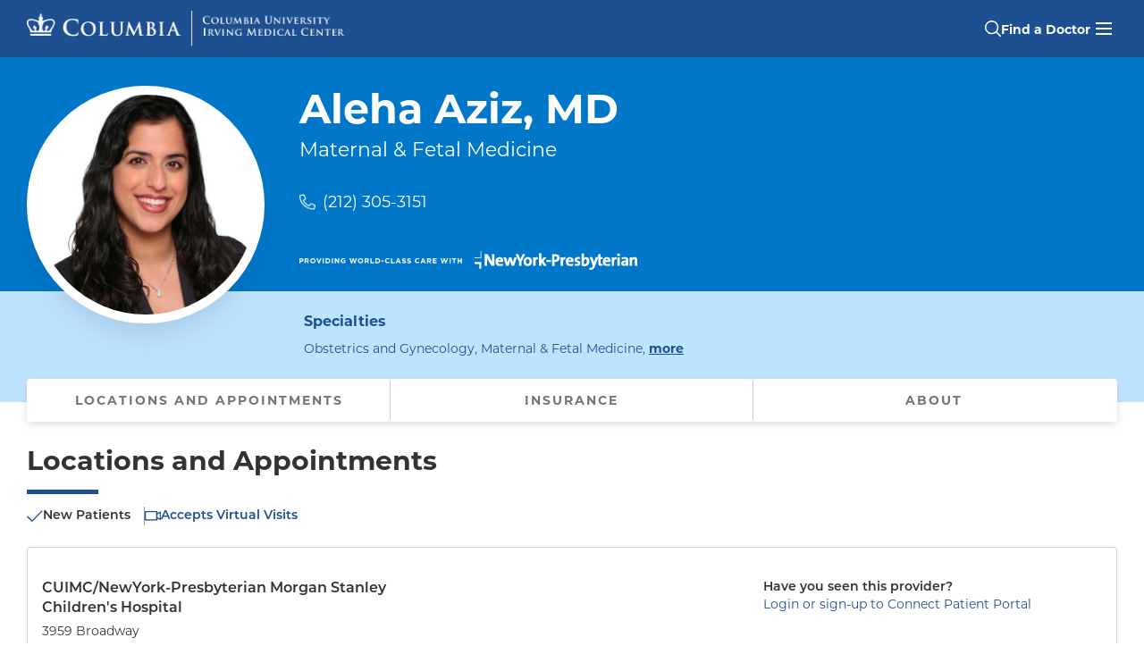

--- FILE ---
content_type: text/html; charset=utf-8
request_url: https://doctors.columbia.edu/us/ny/new-york/aleha-aziz-md-3959-broadway?utm_source=yextnetwork&utm_medium=organic&utm_campaign=yext_doctor_listings&y_source=1_MTgwNDgzNjUtNTgwLWxvY2F0aW9uLndlYnNpdGU%3D
body_size: 15752
content:
<!DOCTYPE html><html lang="en"><head><link rel="stylesheet" href="/assets/static/template-sToKRGVn.css"/>
<link rel="stylesheet" href="/assets/static/PhoneLink-Bj6qUUXd.css"/>
<link rel="stylesheet" href="/assets/static/LocationCard-CLiJ-JL_.css"/><title>Aleha Aziz, MD, Maternal &amp; Fetal Medicine, New York, NY | CUIMC/NewYork-Presbyterian Morgan Stanley Children&#39;s Hospital</title>
    <meta charset="UTF-8"/>
    <meta name="viewport" content="width=device-width, initial-scale=1, maximum-scale=5"/>
    <meta name="description" content="Aleha Aziz, MD at CUIMC/NewYork-Presbyterian Morgan Stanley Children&#39;s Hospital in New York, NY specializes in Obstetrics and Gynecology and Maternal &amp; Fetal Medicine. Call today (212) 305-3151." data-react-helmet="true"/>
<meta property="og:title" content="Aleha Aziz, MD, Maternal &amp; Fetal Medicine, New York, NY | CUIMC/NewYork-Presbyterian Morgan Stanley Children&#39;s Hospital" data-react-helmet="true"/>
<meta property="og:description" content="Aleha Aziz, MD at CUIMC/NewYork-Presbyterian Morgan Stanley Children&#39;s Hospital in New York, NY specializes in Obstetrics and Gynecology and Maternal &amp; Fetal Medicine. Call today (212) 305-3151." data-react-helmet="true"/>
<meta property="og:url" content="https://doctors.columbia.edu/us/ny/new-york/aleha-aziz-md-3959-broadway"/>
<link rel="canonical" href="https://doctors.columbia.edu/us/ny/new-york/aleha-aziz-md-3959-broadway"/>
<link rel="shortcut icon" type="image/ico" href="/assets/static/favicon-xA2jmXcK.ico"/>
<meta property="og:image" content="http://a.mktgcdn.com/p/6gVAN4ShUq370HI_QjpUypnp6k9dmtWHZUjFrahj1Us/1073x1073.jpg"/>
<meta http-equiv="X-UA-Compatible" content="IE=edge"/>
<link rel="dns-prefetch" href="//www.yext-pixel.com"/>
<link rel="dns-prefetch" href="//a.cdnmktg.com"/>
<link rel="dns-prefetch" href="//a.mktgcdn.com"/>
<link rel="dns-prefetch" href="//dynl.mktgcdn.com"/>
<link rel="dns-prefetch" href="//dynm.mktgcdn.com"/>
<meta name="format-detection" content="telephone=no"/>
<meta property="og:type" content="website"/>
<meta property="twitter:card" content="summary"/>
<meta name="geo.position" content="undefined,undefined"/>
<meta name="geo.placename" content="New York,New York"/>
<meta name="geo.region" content="US-NY"/>
    <script>window.yextAnalyticsEnabled=false;window.enableYextAnalytics=()=>{window.yextAnalyticsEnabled=true}</script>
<script type="application/ld+json">
  {"@graph":[{"@context":"https://schema.org","@type":"IndividualPhysician","name":"Aleha Aziz, MD","practicesAt":{"@type":"MedicalOrganization","@id":"https://www.columbiadoctors.org/#organization","url":"https://www.columbiadoctors.org"},"usNPI":"1437599271","address":{"@type":"PostalAddress","streetAddress":"3959 Broadway","addressLocality":"New York","addressRegion":"NY","postalCode":"10032","addressCountry":"US"},"image":["https://a.mktgcdn.com/p/6gVAN4ShUq370HI_QjpUypnp6k9dmtWHZUjFrahj1Us/1073x1073.jpg"],"telephone":"+12123053151","url":"https://doctors.columbia.edu/us/ny/new-york/aleha-aziz-md-3959-broadway","medicalSpecialty":["Obstetrics and Gynecology","Maternal & Fetal Medicine"],"isAcceptingNewPatients":true,"location":{"name":"CUIMC/NewYork-Presbyterian Morgan Stanley Children's Hospital","@type":"MedicalClinic","telephone":"+12123053151","hasMap":"https://maps.google.com/maps?cid=13803730219210063968","geo":{"@type":"GeoCoordinates","latitude":40.83984093190113,"longitude":-73.9413864355828},"address":{"@type":"PostalAddress","streetAddress":"3959 Broadway","addressLocality":"New York","addressRegion":"NY","postalCode":"10032","addressCountry":"US"}},"hospitalAffiliation":[{"@type":"Hospital","name":"NewYork-Presbyterian / Columbia University Irving Medical Center","address":{"@type":"PostalAddress","streetAddress":"622 W 168th St","addressLocality":"New York","addressRegion":"NY","postalCode":"10032"}},{"@type":"Hospital","name":"NewYork-Presbyterian Westchester","address":{"@type":"PostalAddress","streetAddress":"21 Bloomingdale Rd","addressLocality":"White Plains","addressRegion":"NY","postalCode":"10605"}}],"healthPlanNetworkId":["Medicare Railroad","Medicare Traditional Medicare","Emblem/GHI Medicare Managed Care","Emblem/GHI PPO","Emblem/HIP Select Care (Exchange)","Emblem/HIP Vytra","Emblem/HIP ConnectiCare","Emblem/HIP Medicaid Managed Care","Emblem/HIP EPO","Emblem/HIP POS","Emblem/HIP PPO","Emblem/HIP HMO","Emblem/HIP Medicare Managed Care","Emblem/HIP Essential Plan","Fidelis Care Essential Plan","Fidelis Care Medicare Managed Care","Fidelis Care Medicaid Managed Care","Fidelis Care Child/Family Health Plus","Empire Blue Cross Blue Shield HealthPlus Medicaid Managed Care","Empire Blue Cross Blue Shield HealthPlus Child/Family Health Plus","Empire Blue Cross Blue Shield HealthPlus Essential Plan","Affinity Health Plan Medicaid Managed Care","Affinity Health Plan Essential Plan","MagnaCare (National) MagnaCare","UnitedHealthcare Compass (Exchange)","UnitedHealthcare HMO","UnitedHealthcare PPO","UnitedHealthcare POS","UnitedHealthcare Empire Plan","UnitedHealthcare Oxford HMO","UnitedHealthcare Oxford Liberty","UnitedHealthcare Oxford Freedom","UnitedHealthcare Medicare Managed Care","UnitedHealthcare Medicaid (Community Plan)","Empire Blue Cross/Blue Shield Medicare Managed Care","Empire Blue Cross/Blue Shield EPO","Empire Blue Cross/Blue Shield HMO","Empire Blue Cross/Blue Shield PPO","MVP Health Care Essential Plan","MVP Health Care Medicaid Managed Care","MVP Health Care Child/Family Health Plus","MVP Health Care HMO","MVP Health Care MVP Health Care-HMO/EPO (Westchester Only)","MVP Health Care MVP Health Care-PPO (Westchester Only)","AETNA EPO","AETNA POS","AETNA NY Signature","AETNA HMO","AETNA PPO","AETNA Student Health","AETNA Aetna Signature Administrators","AETNA Medicare Managed Care","VNSNY CHOICE SelectHealth","VNSNY CHOICE Special Needs","VNSNY CHOICE Medicare Managed Care","World Trade Center Health Plan","Local 1199","Multiplan","RiverSpring Special Needs","TRICARE","WellCare Medicaid Managed Care","WellCare Medicare Managed Care","Healthspring (Cigna Medicare) Medicare Managed Care","Healthfirst Leaf (Exchange)","Healthfirst Child/Family Health Plus","Healthfirst Medicaid Managed Care","Healthfirst Medicare Managed Care","CIGNA PPO","CIGNA HMO","CIGNA EPO","CIGNA POS","CIGNA Great West (National)","Amida Care Special Needs"],"knowsAbout":["High Risk Obstetrics","High Risk Pregnancy","Fetal Anomaly","Prenatal Diagnosis","Multiple Pregnancy","Medical Complications In Pregnancy","Advanced Fetal Ultrasound","Abnormal Prenatal Diagnosis","Fetal Ultrasound","Fetal Assessment","Fetal Diagnosis","Multiple Gestations","Prenatal Ultrasound","Perinatal Ultrasound","Fetal Testing","Transvaginal Cervical Cerclage","Transabdominal Cervical Cerclage (TAC)","Cervical Insufficiency","Preterm Birth Prevention","Diabetes In Pregnancy","Hypertension In Pregnancy"],"skills":["High Risk Obstetrics","High Risk Pregnancy","Fetal Anomaly","Prenatal Diagnosis","Multiple Pregnancy","Medical Complications In Pregnancy","Advanced Fetal Ultrasound","Abnormal Prenatal Diagnosis","Fetal Ultrasound","Fetal Assessment","Fetal Diagnosis","Multiple Gestations","Prenatal Ultrasound","Perinatal Ultrasound","Fetal Testing","Transvaginal Cervical Cerclage","Transabdominal Cervical Cerclage (TAC)","Cervical Insufficiency","Preterm Birth Prevention","Diabetes In Pregnancy","Hypertension In Pregnancy"],"geo":{"@type":"GeoCoordinates","latitude":40.83984093190113,"longitude":-73.9413864355828},"hasCredential":[{"@type":"EducationalOccupationalCredential","name":"Obstetrics and Gynecology","credentialCategory":"Board Certification"},{"@type":"EducationalOccupationalCredential","name":"Albert Einstein College Of Medicine","credentialCategory":"Residency"},{"@type":"EducationalOccupationalCredential","name":"Icahn School of Medicine at Mount Sinai","credentialCategory":"Medical School"},{"@type":"EducationalOccupationalCredential","name":"Albert Einstein College of Medicine/ Montefiore Medical Center","credentialCategory":"Internship"},{"@type":"EducationalOccupationalCredential","name":"NewYork-Presbyterian / Columbia University Irving Medical Center","credentialCategory":"Fellowship"}],"memberOf":[{"@type":"OrganizationRole","roleName":"Assistant Professor of Obstetrics & Gynecology at CUMC","memberOf":{"@type":"Organization","name":"Columbia University Irving Medical Center"}}],"sameAs":["https://npiregistry.cms.hhs.gov/provider-view/1437599271","https://maps.google.com/maps?cid=13803730219210063968"]},{"@context":"https://www.schema.org","@type":"BreadcrumbList","itemListElement":[{"@type":"ListItem","name":"All Providers","position":1,"item":{"@type":"Thing","@id":"../../../us"}},{"@type":"ListItem","name":"NY","position":2,"item":{"@type":"Thing","@id":"../../../us/ny"}},{"@type":"ListItem","name":"New York","position":3,"item":{"@type":"Thing","@id":"../../../us/ny/new-york"}},{"@type":"ListItem","name":"3959 Broadway","position":4,"item":{"@type":"Thing","@id":"../../../"}}]},{"@type":"WebPage","@id":"https://doctors.columbia.edu/us/ny/new-york/aleha-aziz-md-3959-broadway#webpage","url":"https://doctors.columbia.edu/us/ny/new-york/aleha-aziz-md-3959-broadway","name":"Aleha Aziz, MD, Maternal & Fetal Medicine, New York, NY | CUIMC/NewYork-Presbyterian Morgan Stanley Children's Hospital","publisher":{"@type":"MedicalOrganization","@id":"https://www.columbiadoctors.org/#organization","url":"https://www.columbiadoctors.org"},"isPartOf":{"@type":"WebSite","@id":"https://doctors.columbia.edu/#website","url":"https://doctors.columbia.edu"},"description":"Aleha Aziz, MD at CUIMC/NewYork-Presbyterian Morgan Stanley Children's Hospital in New York, NY specializes in Obstetrics and Gynecology and Maternal & Fetal Medicine. Call today (212) 305-3151.","primaryImageOfPage":{"@type":"ImageObject","url":"https://a.mktgcdn.com/p/6gVAN4ShUq370HI_QjpUypnp6k9dmtWHZUjFrahj1Us/1073x1073.jpg"}}]}
  </script>
<script id="yext-entity-data" data-entity-id="75950891"></script>
<link rel="preload" href="https://use.typekit.net/sug5lnv.css" as="style" onload="this.onload=null;this.rel=&#39;stylesheet&#39;"/><noscript><link rel="stylesheet" href="https://use.typekit.net/sug5lnv.css"></noscript>
<script id="piwikInstall" type="text/javascript"> if (window.location.pathname !== '/' && !window.location.pathname.includes('search-page')) {(function(window, document, dataLayerName, id) {
    window[dataLayerName]=window[dataLayerName]||[],window[dataLayerName].push({start:(new Date).getTime(),event:"stg.start"});var scripts=document.getElementsByTagName('script')[0],tags=document.createElement('script');
    function stgCreateCookie(a,b,c){var d="";if(c){var e=new Date;e.setTime(e.getTime()+24*c*60*60*1e3),d="; expires="+e.toUTCString();f="; SameSite=Strict"}document.cookie=a+"="+b+d+f+"; path=/"}
    var isStgDebug=(window.location.href.match("stg_debug")||document.cookie.match("stg_debug"))&&!window.location.href.match("stg_disable_debug");stgCreateCookie("stg_debug",isStgDebug?1:"",isStgDebug?14:-1);
    var qP=[];dataLayerName!=="dataLayer"&&qP.push("data_layer_name="+dataLayerName),isStgDebug&&qP.push("stg_debug");var qPString=qP.length>0?("?"+qP.join("&")):"";
    tags.async=!0,tags.src="https://columbiamed.containers.piwik.pro/"+id+".js"+qPString,scripts.parentNode.insertBefore(tags,scripts);
    !function(a,n,i){a[n]=a[n]||{};for(var c=0;c<i.length;c++)!function(i){a[n][i]=a[n][i]||{},a[n][i].api=a[n][i].api||function(){var a=[].slice.call(arguments,0);"string"==typeof a[0]&&window[dataLayerName].push({event:n+"."+i+":"+a[0],parameters:[].slice.call(arguments,1)})}}(i[c])}(window,"ppms",["tm","cm"]);
    })(window, document, 'dataLayer', 'f3edfe6a-98b3-411b-8c01-bd3ce5b749a1');}</script><script type="module">
        const componentURL = new URL("/assets/client/entity.BtrhY3IX.js", import.meta.url)
        const component = await import(componentURL);

        const renderURL = new URL("/assets/render/_client.D7jh9d8a.js", import.meta.url)
        const render = await import(renderURL);

        render.render(
        {
            Page: component.default,
            pageProps: JSON.parse(decodeURIComponent("%7B%22document%22%3A%7B%22__%22%3A%7B%22entityPageSet%22%3A%7B%7D%2C%22name%22%3A%22entity%22%7D%2C%22_additionalLayoutComponents%22%3A%5B%22CustomCodeSection%22%5D%2C%22_env%22%3A%7B%22YEXT_PUBLIC_ANALYTICS_API_KEY%22%3A%22cb91237e3fc47066adc27bc4e44106a0%22%2C%22YEXT_PUBLIC_MAPS_API_KEY%22%3A%22pk.eyJ1IjoieWV4dCIsImEiOiJjbHZmb241ZHYwZjZqMmpuMGF4eXh5eXF3In0.ja7zyjDQx9luQ6Fhjhipfw%22%2C%22YEXT_PUBLIC_SEARCH_EXPERIENCE_API_KEY%22%3A%22ecc4a0671d364331ca6b3fad48aa2338%22%7D%2C%22_schema%22%3A%7B%22%40context%22%3A%22https%3A%2F%2Fschema.org%22%2C%22%40type%22%3A%22Thing%22%2C%22name%22%3A%22Aleha%20Aziz%2C%20MD%22%2C%22url%22%3A%22doctors.columbia.edu%2Fus%2Fny%2Fnew-york%2Faleha-aziz-md-3959-broadway%22%7D%2C%22_site%22%3A%7B%22c_cUIMCInsuranceSubText%22%3A%22Before%20your%20appointment%2C%20please%20contact%20the%20doctor's%20office%20or%20your%20insurance%20provider%20to%20verify%20that%20your%20insurance%20is%20accepted.%20This%20list%20of%20insurances%20can%20change%2C%20and%20the%20insurance%20plans%20listed%20may%20not%20be%20accepted%20at%20all%20office%20locations%20for%20this%20provider.%22%2C%22c_copyrightMessage%22%3A%22%C2%A9%202025.%20All%20Rights%20Reserved.%22%2C%22c_facebook%22%3A%22https%3A%2F%2Fwww.facebook.com%2F%22%2C%22c_footerLinks%22%3A%5B%7B%22label%22%3A%22Link1%22%2C%22link%22%3A%22https%3A%2F%2Fwww.yext.com%22%2C%22linkType%22%3A%22URL%22%7D%2C%7B%22label%22%3A%22Link2%22%2C%22link%22%3A%22https%3A%2F%2Fwww.yext.com%22%2C%22linkType%22%3A%22URL%22%7D%2C%7B%22label%22%3A%22Link3%22%2C%22link%22%3A%22https%3A%2F%2Fwww.yext.com%22%2C%22linkType%22%3A%22URL%22%7D%2C%7B%22label%22%3A%22Link4%22%2C%22link%22%3A%22https%3A%2F%2Fwww.yext.com%22%2C%22linkType%22%3A%22URL%22%7D%2C%7B%22label%22%3A%22Link5%22%2C%22link%22%3A%22https%3A%2F%2Fwww.yext.com%22%2C%22linkType%22%3A%22URL%22%7D%5D%2C%22c_footerSection%22%3A%7B%22contacts%22%3A%7B%22generalInformationHeading%22%3A%22General%20Information%20%2F%20Find%20a%20Doctor%22%2C%22generalInformationPhone%22%3A%22877-426-5637%22%2C%22mainHeading%22%3A%22ColumbiaDoctors%22%2C%22safetyEmail%22%3A%22cdsafety%40cumc.columbia.edu%22%2C%22safetyEmailHeading%22%3A%22Patient%20Safety%20Email%22%2C%22safetyPhone%22%3A%22212-305-8548%22%2C%22safetyPhoneHeading%22%3A%22Patient%20Safety%20Phone%22%2C%22stateAndZip%22%3A%22New%20York%2C%20NY%2010032%22%2C%22streetAddress%22%3A%22630%20West%20168th%20Street%22%7D%2C%22copyright%22%3A%7B%22contactLabel%22%3A%22General%20Information%3A%22%2C%22contactPhone%22%3A%22212-305-2862%22%2C%22copyrightLabel%22%3A%7B%22json%22%3A%7B%22root%22%3A%7B%22children%22%3A%5B%7B%22children%22%3A%5B%7B%22detail%22%3A0%2C%22format%22%3A0%2C%22mode%22%3A%22normal%22%2C%22style%22%3A%22color%3A%20%23ffffff%3B%22%2C%22text%22%3A%22%C2%A9%202025%C2%A0%22%2C%22type%22%3A%22text%22%2C%22version%22%3A1%7D%2C%7B%22detail%22%3A0%2C%22format%22%3A1%2C%22mode%22%3A%22normal%22%2C%22style%22%3A%22color%3A%20%23ffffff%3B%22%2C%22text%22%3A%22Columbia%20University%22%2C%22type%22%3A%22text%22%2C%22version%22%3A1%7D%5D%2C%22direction%22%3A%22ltr%22%2C%22format%22%3A%22%22%2C%22indent%22%3A0%2C%22type%22%3A%22paragraph%22%2C%22version%22%3A1%7D%5D%2C%22direction%22%3A%22ltr%22%2C%22format%22%3A%22%22%2C%22indent%22%3A0%2C%22type%22%3A%22root%22%2C%22version%22%3A1%7D%7D%7D%2C%22links%22%3A%5B%7B%22cta1Link%22%3A%22https%3A%2F%2Fwww.cuimc.columbia.edu%2Fprivacy-policy%22%2C%22cta1Text%22%3A%22Privacy%20Policy%22%7D%2C%7B%22cta1Link%22%3A%22https%3A%2F%2Fwww.cuimc.columbia.edu%2Fterms-and-conditions-use%22%2C%22cta1Text%22%3A%22Terms%20and%20Conditions%22%7D%2C%7B%22cta1Link%22%3A%22https%3A%2F%2Fwww.hipaa.cumc.columbia.edu%2F%22%2C%22cta1Text%22%3A%22HIPAA%22%7D%5D%7D%2C%22leftLinks%22%3A%5B%7B%22cta1Link%22%3A%22https%3A%2F%2Fwww.columbiadoctors.org%2Fabout-us%22%2C%22cta1Text%22%3A%22About%20Us%22%7D%2C%7B%22cta1Link%22%3A%22https%3A%2F%2Fwww.columbiadoctors.org%2Fhealth-insights%22%2C%22cta1Text%22%3A%22Health%20Insights%22%7D%2C%7B%22cta1Link%22%3A%22https%3A%2F%2Fwww.columbiadoctors.org%2Four-leadership%22%2C%22cta1Text%22%3A%22Our%20Leadership%22%7D%2C%7B%22cta1Link%22%3A%22https%3A%2F%2Fwww.columbiadoctors.org%2Flocations%22%2C%22cta1Text%22%3A%22Our%20Locations%22%7D%2C%7B%22cta1Link%22%3A%22https%3A%2F%2Fwww.columbiadoctors.org%2Fspecialties%22%2C%22cta1Text%22%3A%22Our%20Specialties%22%7D%5D%2C%22rightLinks%22%3A%5B%7B%22cta1Link%22%3A%22https%3A%2F%2Fwww.columbiadoctors.org%2Fcontact-us%22%2C%22cta1Text%22%3A%22Contact%20Us%22%7D%2C%7B%22cta1Link%22%3A%22https%3A%2F%2Fwww.columbiadoctors.org%2Fconnect%22%2C%22cta1Text%22%3A%22Connect%20Patient%20Portal%22%7D%2C%7B%22cta1Link%22%3A%22https%3A%2F%2Fwww.columbiadoctors.org%2Fi-want%2Fget-second-opinion%22%2C%22cta1Text%22%3A%22Get%20a%20Second%20Opinion%22%7D%2C%7B%22cta1Link%22%3A%22https%3A%2F%2Fwww.columbiadoctors.org%2Ftelehealth%22%2C%22cta1Text%22%3A%22Virtual%20Visits%22%7D%5D%2C%22socials%22%3A%7B%22facebookURL%22%3A%22https%3A%2F%2Fwww.facebook.com%2Fcolumbiamed%22%2C%22instagramURL%22%3A%22https%3A%2F%2Fwww.instagram.com%2Fcolumbiamed%2F%22%2C%22linkedInURL%22%3A%22https%3A%2F%2Fwww.linkedin.com%2Fcompany%2Fcolumbia-university-medical-center%2F%22%2C%22twitterURL%22%3A%22https%3A%2F%2Ftwitter.com%2FColumbiaMed%22%2C%22youTubeURL%22%3A%22https%3A%2F%2Fwww.youtube.com%2Fuser%2FColumbiaUMedCenter%22%7D%7D%2C%22c_header%22%3A%7B%22links%22%3A%5B%7B%22label%22%3A%22Link1%22%2C%22link%22%3A%22https%3A%2F%2Fwww.yext.com%22%2C%22linkType%22%3A%22URL%22%7D%2C%7B%22label%22%3A%22Link2%22%2C%22link%22%3A%22https%3A%2F%2Fwww.yext.com%22%2C%22linkType%22%3A%22URL%22%7D%2C%7B%22label%22%3A%22Link3%22%2C%22link%22%3A%22https%3A%2F%2Fwww.yext.com%22%2C%22linkType%22%3A%22URL%22%7D%2C%7B%22label%22%3A%22Link4%22%2C%22link%22%3A%22https%3A%2F%2Fwww.yext.com%22%2C%22linkType%22%3A%22URL%22%7D%2C%7B%22label%22%3A%22Link5%22%2C%22link%22%3A%22https%3A%2F%2Fwww.yext.com%22%2C%22linkType%22%3A%22URL%22%7D%5D%2C%22logo%22%3A%7B%22height%22%3A100%2C%22url%22%3A%22http%3A%2F%2Fa.mktgcdn.com%2Fp%2FBzSALSNKyVBFz797EoaKt_k3rgAJonv9DnbGYMbxqds%2F100x100.png%22%2C%22width%22%3A100%7D%7D%2C%22c_headerSection%22%3A%7B%22logo%22%3A%7B%22desktopLogo%22%3A%7B%22alternateText%22%3A%22Columbia%20University%20Irving%20Medical%20Center%20Crown%20Logo%22%2C%22height%22%3A172%2C%22url%22%3A%22https%3A%2F%2Fa.mktgcdn.com%2Fp%2FvLaRKdyYeVrdjZ6EjsN_STHBEneoLqeu_ScANND1sBg%2F1531x172.png%22%2C%22width%22%3A1531%7D%2C%22logoLink%22%3A%22https%3A%2F%2Fdoctors.columbia.edu%22%2C%22mobileLogo%22%3A%7B%22alternateText%22%3A%22Columbia%20University%20Irving%20Medical%20Center%20Crown%20Logo%22%2C%22height%22%3A245%2C%22url%22%3A%22https%3A%2F%2Fa.mktgcdn.com%2Fp%2FosDWZbks_oq8SV4CUHc91_h52ZI77LkmBMFx49NFhbI%2F843x245.png%22%2C%22width%22%3A843%7D%7D%2C%22mainCTA%22%3A%7B%22label%22%3A%22Find%20a%20Doctor%22%2C%22link%22%3A%22https%3A%2F%2Fdoctors.columbia.edu%22%2C%22linkType%22%3A%22URL%22%7D%2C%22menuLinks%22%3A%5B%7B%22label%22%3A%22ColumbiaDoctors%22%2C%22link%22%3A%22https%3A%2F%2Fwww.columbiadoctors.org%2F%22%2C%22linkType%22%3A%22OTHER%22%7D%2C%7B%22label%22%3A%22Children's%20Health%22%2C%22link%22%3A%22https%3A%2F%2Fwww.columbiadoctors.org%2Fchildrens-health%22%2C%22linkType%22%3A%22URL%22%7D%2C%7B%22label%22%3A%22Connect%20Patient%20Portal%22%2C%22link%22%3A%22https%3A%2F%2Fwww.columbiadoctors.org%2Fconnect%22%2C%22linkType%22%3A%22URL%22%7D%2C%7B%22label%22%3A%22Second%20Opinions%22%2C%22link%22%3A%22https%3A%2F%2Fwww.columbiadoctors.org%2Fi-want%2Fget-second-opinion%22%2C%22linkType%22%3A%22URL%22%7D%2C%7B%22label%22%3A%22Our%20Locations%22%2C%22link%22%3A%22https%3A%2F%2Fwww.columbiadoctors.org%2Flocations%22%2C%22linkType%22%3A%22URL%22%7D%2C%7B%22label%22%3A%22Our%20Specialties%22%2C%22link%22%3A%22https%3A%2F%2Fwww.columbiadoctors.org%2Fspecialties%22%2C%22linkType%22%3A%22URL%22%7D%5D%7D%2C%22c_instagram%22%3A%22https%3A%2F%2Fwww.instagram.com%2F%22%2C%22c_linkedIn%22%3A%22https%3A%2F%2Fwww.linkedin.com%2F%22%2C%22c_phoneBanner%22%3A%7B%22phoneNumber%22%3A%221-877-426-5637%22%2C%22text%22%3A%22Call%22%2C%22title%22%3A%22Need%20Help%20Finding%20a%20Doctor%3F%22%7D%2C%22c_searchPage%22%3A%5B%7B%22slug%22%3A%22index.html%22%7D%5D%2C%22c_topSpecialties%22%3A%5B%7B%22href%22%3A%22sp%3DOncologist%22%2C%22text%22%3A%22Cancer%22%7D%2C%7B%22href%22%3A%22sp%3DCardiovascular%2BDisease%22%2C%22text%22%3A%22Cardiology%22%7D%2C%7B%22href%22%3A%22sp%3DCardiac%2BSurgery%22%2C%22text%22%3A%22Cardiac%20(Heart)%20Surgery%22%7D%2C%7B%22href%22%3A%22sp%3DDermatology%22%2C%22text%22%3A%22Dermatology%22%7D%2C%7B%22href%22%3A%22sp%3DEndocrinology%22%2C%22text%22%3A%22Diabetes%20%26%20Endocrinology%22%7D%2C%7B%22href%22%3A%22sp%3DOtolaryngology-Head%2B%2526%2BNeck%2BSurgery%22%2C%22text%22%3A%22Ear%2C%20Nose%20%26%20Throat%22%7D%2C%7B%22href%22%3A%22sp%3DGastroenterology%22%2C%22text%22%3A%22Gastroenterology%22%7D%2C%7B%22href%22%3A%22sp%3DNephrology%22%2C%22text%22%3A%22Nephrology%22%7D%2C%7B%22href%22%3A%22sp%3DNeurology%22%2C%22text%22%3A%22Neurology%22%7D%2C%7B%22href%22%3A%22sp%3DNeurological%2BSurgery%22%2C%22text%22%3A%22Neurosurgery%22%7D%2C%7B%22href%22%3A%22sp%3DObstetrics%2Band%2BGynecology%22%2C%22text%22%3A%22Obstetrics%20%26%20Gynecology%20(OBGYN)%22%7D%2C%7B%22href%22%3A%22sp%3DOphthalmology%22%2C%22text%22%3A%22Ophthalmology%22%7D%2C%7B%22href%22%3A%22sp%3DOrthopedic%2BSurgery%22%2C%22text%22%3A%22Orthopedic%20Surgery%22%7D%2C%7B%22href%22%3A%22sp%3DPediatrics%22%2C%22text%22%3A%22Pediatrics%22%7D%2C%7B%22href%22%3A%22sp%3DPrimary%2BCare%22%2C%22text%22%3A%22Primary%20Care%22%7D%2C%7B%22href%22%3A%22sp%3DPediatrician%2B%2528General%2BPediatrics%2529%22%2C%22text%22%3A%22Primary%20Care%20Pediatrics%22%7D%2C%7B%22href%22%3A%22sp%3DPsychiatry%22%2C%22text%22%3A%22Psychiatry%22%7D%2C%7B%22href%22%3A%22sp%3DPulmonology%22%2C%22text%22%3A%22Pulmonary%20%26%20Lung%22%7D%2C%7B%22href%22%3A%22sp%3DRheumatology%22%2C%22text%22%3A%22Rheumatology%22%7D%2C%7B%22href%22%3A%22sp%3DUrology%22%2C%22text%22%3A%22Urology%22%7D%5D%2C%22c_twitter%22%3A%22https%3A%2F%2Fwww.twitter.com%2F%22%2C%22c_youtube%22%3A%22https%3A%2F%2Fwww.youtube.com%2F%22%2C%22id%22%3A%22site-entity%22%2C%22meta%22%3A%7B%22entityType%22%3A%7B%22id%22%3A%22ce_site%22%2C%22uid%22%3A143804%7D%2C%22locale%22%3A%22en%22%7D%2C%22name%22%3A%22Site%20Entity%22%2C%22uid%22%3A1047287449%7D%2C%22_yext%22%3A%7B%22contentDeliveryAPIDomain%22%3A%22https%3A%2F%2Fcdn.yextapis.com%22%2C%22managementAPIDomain%22%3A%22https%3A%2F%2Fapi.yext.com%22%2C%22platformDomain%22%3A%22https%3A%2F%2Fwww.yext.com%22%7D%2C%22acceptingNewPatients%22%3Atrue%2C%22address%22%3A%7B%22city%22%3A%22New%20York%22%2C%22countryCode%22%3A%22US%22%2C%22extraDescription%22%3A%22CUIMC%2FNewYork-Presbyterian%20Morgan%20Stanley%20Children's%20Hospital%22%2C%22line1%22%3A%223959%20Broadway%22%2C%22localizedCountryName%22%3A%22United%20States%22%2C%22localizedRegionName%22%3A%22New%20York%22%2C%22postalCode%22%3A%2210032%22%2C%22region%22%3A%22NY%22%7D%2C%22businessId%22%3A3717075%2C%22c_academicAppointments%22%3A%5B%22Assistant%20Professor%20of%20Obstetrics%20%26%20Gynecology%20at%20CUMC%22%5D%2C%22c_additionalProviderLocations%22%3A%5B%7B%22address%22%3A%7B%22city%22%3A%22New%20York%22%2C%22countryCode%22%3A%22US%22%2C%22line1%22%3A%2221%20Audubon%20Ave%22%2C%22line2%22%3A%222nd%20Fl%22%2C%22postalCode%22%3A%2210032%22%2C%22region%22%3A%22NY%22%7D%2C%22c_appointmentPhone%22%3A%222123053151%22%2C%22c_eMRIDSERid%22%3A%222358340%22%2C%22c_hasAppointmentCTA%22%3Afalse%2C%22id%22%3A%221437599271-262995%22%2C%22mainPhone%22%3A%22%2B12123053151%22%2C%22name%22%3A%22Aleha%20Aziz%2C%20MD%22%2C%22officeName%22%3A%22ACN%20West%20-%20Audubon%20Primary%20Care%20Practice%22%2C%22ref_listings%22%3A%5B%5D%2C%22yextDisplayCoordinate%22%3A%7B%22latitude%22%3A40.83938076701671%2C%22longitude%22%3A-73.93882949031033%7D%7D%5D%2C%22c_affiliations%22%3A%5B%22NewYork-Presbyterian%20%2F%20Columbia%20University%20Irving%20Medical%20Center%22%2C%22NewYork-Presbyterian%20Westchester%22%5D%2C%22c_appointmentPhone%22%3A%222123053151%22%2C%22c_boardCertifiedSpecialties%22%3A%5B%22Obstetrics%20and%20Gynecology%22%5D%2C%22c_cUIMCApptTile3%22%3A%7B%22cta%22%3A%7B%22cta1Link%22%3A%22https%3A%2F%2Fwww.columbiadoctors.org%2Ftelehealth%22%2C%22cta1Text%22%3A%22Learn%20More%22%7D%2C%22description%22%3A%22Virtual%20Visits%20allow%20you%20to%20connect%20with%20your%20doctor%20from%20the%20comfort%20and%20safety%20of%20your%20own%20home.%22%2C%22title%22%3A%22Virtual%20Visits%22%7D%2C%22c_cUIMCInsuranceList%22%3A%5B%7B%22list%22%3A%5B%22Railroad%22%2C%22Traditional%20Medicare%22%5D%2C%22title%22%3A%22Medicare%22%7D%2C%7B%22list%22%3A%5B%22Medicare%20Managed%20Care%22%2C%22PPO%22%5D%2C%22title%22%3A%22Emblem%2FGHI%22%7D%2C%7B%22list%22%3A%5B%22Select%20Care%20(Exchange)%22%2C%22Vytra%22%2C%22ConnectiCare%22%2C%22Medicaid%20Managed%20Care%22%2C%22EPO%22%2C%22POS%22%2C%22PPO%22%2C%22HMO%22%2C%22Medicare%20Managed%20Care%22%2C%22Essential%20Plan%22%5D%2C%22title%22%3A%22Emblem%2FHIP%22%7D%2C%7B%22list%22%3A%5B%22Essential%20Plan%22%2C%22Medicare%20Managed%20Care%22%2C%22Medicaid%20Managed%20Care%22%2C%22Child%2FFamily%20Health%20Plus%22%5D%2C%22title%22%3A%22Fidelis%20Care%22%7D%2C%7B%22list%22%3A%5B%22Medicaid%20Managed%20Care%22%2C%22Child%2FFamily%20Health%20Plus%22%2C%22Essential%20Plan%22%5D%2C%22title%22%3A%22Empire%20Blue%20Cross%20Blue%20Shield%20HealthPlus%22%7D%2C%7B%22list%22%3A%5B%22Medicaid%20Managed%20Care%22%2C%22Essential%20Plan%22%5D%2C%22title%22%3A%22Affinity%20Health%20Plan%22%7D%2C%7B%22list%22%3A%5B%22MagnaCare%22%5D%2C%22title%22%3A%22MagnaCare%20(National)%22%7D%2C%7B%22list%22%3A%5B%22Compass%20(Exchange)%22%2C%22HMO%22%2C%22PPO%22%2C%22POS%22%2C%22Empire%20Plan%22%2C%22Oxford%20HMO%22%2C%22Oxford%20Liberty%22%2C%22Oxford%20Freedom%22%2C%22Medicare%20Managed%20Care%22%2C%22Medicaid%20(Community%20Plan)%22%5D%2C%22title%22%3A%22UnitedHealthcare%22%7D%2C%7B%22list%22%3A%5B%22Medicare%20Managed%20Care%22%2C%22EPO%22%2C%22HMO%22%2C%22PPO%22%5D%2C%22title%22%3A%22Empire%20Blue%20Cross%2FBlue%20Shield%22%7D%2C%7B%22list%22%3A%5B%22Essential%20Plan%22%2C%22Medicaid%20Managed%20Care%22%2C%22Child%2FFamily%20Health%20Plus%22%2C%22HMO%22%2C%22MVP%20Health%20Care-HMO%2FEPO%20(Westchester%20Only)%22%2C%22MVP%20Health%20Care-PPO%20(Westchester%20Only)%22%5D%2C%22title%22%3A%22MVP%20Health%20Care%22%7D%2C%7B%22list%22%3A%5B%22EPO%22%2C%22POS%22%2C%22NY%20Signature%22%2C%22HMO%22%2C%22PPO%22%2C%22Student%20Health%22%2C%22Aetna%20Signature%20Administrators%22%2C%22Medicare%20Managed%20Care%22%5D%2C%22title%22%3A%22AETNA%22%7D%2C%7B%22list%22%3A%5B%22SelectHealth%22%2C%22Special%20Needs%22%2C%22Medicare%20Managed%20Care%22%5D%2C%22title%22%3A%22VNSNY%20CHOICE%22%7D%2C%7B%22list%22%3A%5B%22World%20Trade%20Center%20Health%20Plan%22%5D%2C%22title%22%3A%22World%20Trade%20Center%20Health%20Plan%22%7D%2C%7B%22list%22%3A%5B%22Local%201199%22%5D%2C%22title%22%3A%22Local%201199%22%7D%2C%7B%22list%22%3A%5B%22Multiplan%22%5D%2C%22title%22%3A%22Multiplan%22%7D%2C%7B%22list%22%3A%5B%22Special%20Needs%22%5D%2C%22title%22%3A%22RiverSpring%22%7D%2C%7B%22list%22%3A%5B%22TRICARE%22%5D%2C%22title%22%3A%22TRICARE%22%7D%2C%7B%22list%22%3A%5B%22Medicaid%20Managed%20Care%22%2C%22Medicare%20Managed%20Care%22%5D%2C%22title%22%3A%22WellCare%22%7D%2C%7B%22list%22%3A%5B%22Medicare%20Managed%20Care%22%5D%2C%22title%22%3A%22Healthspring%20(Cigna%20Medicare)%22%7D%2C%7B%22list%22%3A%5B%22Leaf%20(Exchange)%22%2C%22Child%2FFamily%20Health%20Plus%22%2C%22Medicaid%20Managed%20Care%22%2C%22Medicare%20Managed%20Care%22%5D%2C%22title%22%3A%22Healthfirst%22%7D%2C%7B%22list%22%3A%5B%22PPO%22%2C%22HMO%22%2C%22EPO%22%2C%22POS%22%2C%22Great%20West%20(National)%22%5D%2C%22title%22%3A%22CIGNA%22%7D%2C%7B%22list%22%3A%5B%22Special%20Needs%22%5D%2C%22title%22%3A%22Amida%20Care%22%7D%5D%2C%22c_cUIMCPagesURL%22%3A%22https%3A%2F%2Fdoctors.columbia.edu%2Fus%2Fny%2Fnew-york%2Faleha-aziz-md-3959-broadway%22%2C%22c_cUIMCPrimarySpecialty%22%3A%5B%22OBSTETRICS_AND_GYNECOLOGY%22%2C%22MATERNAL_%26_FETAL_MEDICINE%22%5D%2C%22c_cUIMCPrimaryTitle%22%3A%22Maternal%20%26%20Fetal%20Medicine%22%2C%22c_cUIMCVirtualVisitLocatorDisplayName%22%3A%22Accepts%20Virtual%20Visits%22%2C%22c_cUIMCVirtualVisits%22%3Atrue%2C%22c_eMRIDSERid%22%3A%222358340%22%2C%22c_educationInfo%22%3A%5B%7B%22organization%22%3A%22Albert%20Einstein%20College%20Of%20Medicine%22%2C%22type%22%3A%22Residency%22%2C%22year%22%3A%222017%22%7D%2C%7B%22organization%22%3A%22Icahn%20School%20of%20Medicine%20at%20Mount%20Sinai%22%2C%22type%22%3A%22Medical%20School%22%7D%2C%7B%22organization%22%3A%22Albert%20Einstein%20College%20of%20Medicine%2F%20Montefiore%20Medical%20Center%22%2C%22type%22%3A%22Internship%22%7D%2C%7B%22organization%22%3A%22NewYork-Presbyterian%20%2F%20Columbia%20University%20Irving%20Medical%20Center%22%2C%22type%22%3A%22Fellowship%22%7D%5D%2C%22c_expertises%22%3A%5B%22High%20Risk%20Obstetrics%22%2C%22High%20Risk%20Pregnancy%22%2C%22Fetal%20Anomaly%22%2C%22Prenatal%20Diagnosis%22%2C%22Multiple%20Pregnancy%22%2C%22Medical%20Complications%20In%20Pregnancy%22%2C%22Advanced%20Fetal%20Ultrasound%22%2C%22Abnormal%20Prenatal%20Diagnosis%22%2C%22Fetal%20Ultrasound%22%2C%22Fetal%20Assessment%22%2C%22Fetal%20Diagnosis%22%2C%22Multiple%20Gestations%22%2C%22Prenatal%20Ultrasound%22%2C%22Perinatal%20Ultrasound%22%2C%22Fetal%20Testing%22%2C%22Transvaginal%20Cervical%20Cerclage%22%2C%22Transabdominal%20Cervical%20Cerclage%20(TAC)%22%2C%22Cervical%20Insufficiency%22%2C%22Preterm%20Birth%20Prevention%22%2C%22Diabetes%20In%20Pregnancy%22%2C%22Hypertension%20In%20Pregnancy%22%5D%2C%22c_insuranceSubText%22%3A%22Please%20contact%20the%20doctor's%20office%20to%20verify%20that%20your%20insurance%20is%20accepted.%22%2C%22c_pediatric%22%3Afalse%2C%22c_showBadge1%22%3Afalse%2C%22c_specialtyLinks%22%3A%5B%7B%22label%22%3A%22Maternal%20%26%20Fetal%20Medicine%22%2C%22link%22%3A%22https%3A%2F%2Fwww.columbiadoctors.org%2Fspecialties%2Fobstetrics-gynecology%2Four-services%2Fpregnancy-and-birth%2Fhigh-risk-pregnancy%22%2C%22linkType%22%3A%22URL%22%7D%2C%7B%22label%22%3A%22Obstetrics%20and%20Gynecology%22%2C%22link%22%3A%22https%3A%2F%2Fwww.columbiadoctors.org%2Fspecialties%2Fobstetrics-gynecology%22%2C%22linkType%22%3A%22URL%22%7D%5D%2C%22dm_directoryParents_defaultdirectory%22%3A%5B%7B%22name%22%3A%22Directory%22%2C%22slug%22%3A%22us%22%7D%2C%7B%22name%22%3A%22NY%22%2C%22slug%22%3A%22us%2Fny%22%7D%2C%7B%22name%22%3A%22New%20York%22%2C%22slug%22%3A%22us%2Fny%2Fnew-york%22%7D%2C%7B%22name%22%3A%223959%20Broadway%22%2C%22slug%22%3A%22%22%7D%5D%2C%22googlePlaceId%22%3A%22ChIJ01GeRY73wokRYEBXw3-zkL8%22%2C%22headshot%22%3A%7B%22height%22%3A1073%2C%22url%22%3A%22http%3A%2F%2Fa.mktgcdn.com%2Fp%2F6gVAN4ShUq370HI_QjpUypnp6k9dmtWHZUjFrahj1Us%2F1073x1073.jpg%22%2C%22width%22%3A1073%7D%2C%22id%22%3A%221437599271-215911%22%2C%22locale%22%3A%22en%22%2C%22logo%22%3A%7B%22image%22%3A%7B%22height%22%3A450%2C%22url%22%3A%22http%3A%2F%2Fa.mktgcdn.com%2Fp%2FENtHJ-GrDXEw2ZZ63ovWP6KGT4pz6fWdrgBGgR1kMVs%2F450x450.jpg%22%2C%22width%22%3A450%7D%7D%2C%22mainPhone%22%3A%22%2B12123053151%22%2C%22meta%22%3A%7B%22entityType%22%3A%7B%22id%22%3A%22healthcareProfessional%22%2C%22uid%22%3A1%7D%2C%22locale%22%3A%22en%22%7D%2C%22name%22%3A%22Aleha%20Aziz%2C%20MD%22%2C%22npi%22%3A%221437599271%22%2C%22officeName%22%3A%22CUIMC%2FNewYork-Presbyterian%20Morgan%20Stanley%20Children's%20Hospital%22%2C%22photoGallery%22%3A%5B%7B%22image%22%3A%7B%22height%22%3A1073%2C%22url%22%3A%22https%3A%2F%2Fa.mktgcdn.com%2Fp%2F6gVAN4ShUq370HI_QjpUypnp6k9dmtWHZUjFrahj1Us%2F1073x1073.jpg%22%2C%22width%22%3A1073%7D%7D%5D%2C%22ref_listings%22%3A%5B%7B%22listingUrl%22%3A%22http%3A%2F%2Fwww.bing.com%2Fmaps%3Fss%3Dypid.YN4D91CE06950496CB%26amp%3Bamp%3Bmkt%3Den-US%22%2C%22publisher%22%3A%22BING%22%7D%2C%7B%22listingUrl%22%3A%22https%3A%2F%2Fmaps.google.com%2Fmaps%3Fcid%3D13803730219210063968%22%2C%22publisher%22%3A%22GOOGLEMYBUSINESS%22%7D%5D%2C%22siteDomain%22%3A%22doctors.columbia.edu%22%2C%22siteId%22%3A144015%2C%22siteInternalHostName%22%3A%22doctors.columbia.edu%22%2C%22slug%22%3A%22us%2Fny%2Fnew-york%2Faleha-aziz-md-3959-broadway%22%2C%22uid%22%3A75950891%2C%22yextDisplayCoordinate%22%3A%7B%22latitude%22%3A40.83984093190113%2C%22longitude%22%3A-73.9413864355828%7D%2C%22t_mainPhone%22%3A%7B%22label%22%3A%22(212)%20305-3151%22%2C%22href%22%3A%22tel%3A%2B12123053151%22%2C%22raw%22%3A%22%2B12123053151%22%7D%2C%22dm_directoryParents%22%3A%5B%7B%22name%22%3A%22Directory%22%2C%22slug%22%3A%22us%22%7D%2C%7B%22name%22%3A%22NY%22%2C%22slug%22%3A%22us%2Fny%22%7D%2C%7B%22name%22%3A%22New%20York%22%2C%22slug%22%3A%22us%2Fny%2Fnew-york%22%7D%2C%7B%22name%22%3A%223959%20Broadway%22%2C%22slug%22%3A%22%22%7D%5D%7D%2C%22__meta%22%3A%7B%22mode%22%3A%22production%22%7D%2C%22path%22%3A%22us%2Fny%2Fnew-york%2Faleha-aziz-md-3959-broadway%22%2C%22relativePrefixToRoot%22%3A%22..%2F..%2F..%2F%22%7D")),
        }
        );
    </script><script>var IS_PRODUCTION = true;var PRODUCTION_DOMAINS = JSON.parse("{\"primary\":\"doctors.columbia.edu\",\"aliases\":[]}");</script></head>
    <body>
      <div id="reactele"><a href="#first-anchor" class="sr-only sr-only-focusable" id="skip-nav">Skip to content</a><header class="bg-brand-primary text-white h-16 w-full"><div class="Header-wrapper flex h-full justify-between items-center l-container"><div class="flex items-center pt-[5px] pr-[30px] pb-[10px] sm:pt-3 sm:pr-8 sm:pb-3 lg:pt-0 lg:pb-0 lg:pr-0 justify-start"><a href="https://doctors.columbia.edu" class="Link focus-visible:outline-2 focus-visible:outline-white outline-offset-2 focus-visible:outline"><img src="https://a.mktgcdn.com/p/vLaRKdyYeVrdjZ6EjsN_STHBEneoLqeu_ScANND1sBg/1531x172.png" alt="Columbia University Irving Medical Center Crown Logo" class="w-[356px] h-10 hidden sm:block"/><img src="https://a.mktgcdn.com/p/osDWZbks_oq8SV4CUHc91_h52ZI77LkmBMFx49NFhbI/843x245.png" alt="Columbia University Irving Medical Center Crown Logo" class="w-[169px] h-[49px] mr-4 sm:hidden"/></a></div><div class="relative flex items-center gap-[38px] h-[26px]"><a href="https://doctors.columbia.edu" class="Link hidden sm:flex items-center gap-2 text-sm font-bold leading-[1.71] focus-visible:outline-2 focus-visible:outline-white outline-offset-2 focus-visible:outline"><svg class="w-[18px] h-[18px]" viewBox="0 0 20 20"><path d="M15.052 13.835l4.73 4.73a.833.833 0 0 1 0 1.178l-.017.017a.833.833 0 0 1-1.178 0l-4.713-4.712a8.376 8.376 0 0 1-5.42 1.988C3.796 17.036 0 13.212 0 8.518 0 3.825 3.796 0 8.454 0c4.658 0 8.453 3.825 8.453 8.518a8.516 8.516 0 0 1-1.855 5.317zM8.454 1.704c-3.74 0-6.763 3.06-6.763 6.814s3.038 6.815 6.763 6.815 6.763-3.061 6.763-6.815c0-3.753-3.024-6.814-6.763-6.814z" fill-rule="nonzero" fill="currentColor"></path></svg><span class="pt-[2px]">Find a Doctor</span></a><button class="relative h-[26px] w-[30px] pt-1 -top-1 md:-top-[2px] flex justify-center items-center flex-col space-y-1 focus:outline active:outline focus:outline-1 focus:outline-brand-white focus:rounded-lg active:outline-1 active:outline-brand-white active:rounded-lg" aria-label="Open header menu" aria-haspopup="dialog"><div class="w-[18px] h-[2px] bg-white transform transition-transform duration-300 "></div><div class="w-[18px] h-[2px] bg-white transform transition-opacity duration-300 "></div><div class="w-[18px] h-[2px] bg-white transform transition-transform duration-300 "></div></button></div></div></header><a href="#skip-nav" class="sr-only sr-only-focusable" id="first-anchor">Return to Nav</a><div role="main"><section class="Hero Hero-section  " id="js-hero"><div class="Hero-container" id="js-hero-content" aria-hidden="false" data-ya-scope="hero"><div class="Hero-section--top"><div class="Hero-topRowWrapper l-container"><div class="Hero-topRow w-full"><div class="Hero-topRow--left sm:w-1/4 md:w-1/3 lg:w-1/4 sm:px-4 md:px-[10px]"><div class="Hero-headshotWrapper"><div class="Hero-headshot ObjectFit-container" style="background-size:contain;background-position:center center;background-image:url(https://a.mktgcdn.com/p/6gVAN4ShUq370HI_QjpUypnp6k9dmtWHZUjFrahj1Us/1073x1073.jpg)"><img itemprop="image" src="https://a.mktgcdn.com/p/6gVAN4ShUq370HI_QjpUypnp6k9dmtWHZUjFrahj1Us/1073x1073.jpg" alt="" class="ObjectFit-image"/></div></div></div><div class="Hero-infoWrapper sm:w-3/4 md:w-2/3 lg:w-3/4 sm:px-4 md:px-[10px]"><div class="Hero-topRowInfo"><div class="Hero-topRowSub"><div class="Hero-nameTitleWrapper sm:pt-[10px] md:pt-0 md:-mt-[2px]"><h1 class="Hero-name Heading text-3xl leading-tight text-gray-800 font-extrabold tracking-wider uppercase"><span class="ProviderName"><span class="ProviderName-brand" id="aleha-aziz,-mdsticky">Aleha Aziz, MD</span></span></h1><div class="Hero-title">Maternal &amp; Fetal Medicine</div></div><div class="Hero-contactInfo md:min-h-[57px] lg:min-h-[52px]"><div class="Hero-phone text-lg"><img src="/assets/static/phone-white-outline-BZFJBpPn.png" alt="" class="Hero-phoneIcon"/><div class="block"><a class="Phone-link Link Link--underlineInverse" href="tel:+12123053151" data-ya-track="phone">(212) 305-3151</a></div></div><div class="Hero-apptWrapperPlaceholder"></div></div><div class="Hero-logoWrapper"><img class="Hero-logo Hero-logo--base" src="/assets/static/logo-nyp-brow-text--horizontal--white-CU8hmPDB.svg" alt="Providing world-class care with New York Presbyterian. Logotype."/><img class="Hero-logo Hero-logo--xs" src="/assets/static/logo-nyp-brow-text--vertical--white-DfhB2AgN.svg" alt="Providing world-class care with New York Presbyterian. Logotype."/></div></div></div></div></div></div></div><div class="Hero-section--bottom"><div class="Hero-bottomRowWrapper l-container"><div class="Hero-bottomRow l-row"><div class="Hero-placeholder l-col-lg-3 l-col-md-4"></div><div class="Hero-titles l-col-lg-9 l-col-md-8"><div class="Hero-specialtiesWrapper Hero-specialtiesWrapper--expanded"><div class="Hero-specialties"><div class="text-[1rem] leading-[1.19] font-bold text-brand-primary">Specialties</div><div class="Hero-specialtiesItems">Obstetrics and Gynecology, Maternal &amp; Fetal Medicine<!-- -->,<!-- --> <a class="inline-block text-[0.875rem] font-bold text-[#1d4f91] Link Link--body Link--light lowercase" data-ya-track="moreSpecialties" href="#specialties">more<span class="sr-only">specialties</span></a></div></div></div></div></div></div></div><div class="Hero-jumplinks"><a class="Hero-jumplink font-semibold" href="#specialties">Specialties</a><a class="Hero-jumplink font-semibold" href="#titles-positions">Leadership</a><a class="Hero-jumplink font-semibold" href="#insurance">Insurance</a><a class="Hero-jumplink font-semibold" href="#about">About</a></div></div><div><div class="Hero-stickyContent l-hidden-xs l-hidden-sm" id="js-hero-sticky" aria-hidden="true" data-ya-scope="hero"><div class="Hero-stickyContainer l-container"><div class="Hero-nameTitleWrapper"><div class="Hero-name Heading font-extrabold tracking-wider"><span class="ProviderName" itemprop="name" id="location-name"><span class="ProviderName-brand" id="aleha-aziz,-md">Aleha Aziz, MD</span></span></div><div class="Hero-title">Maternal &amp; Fetal Medicine</div></div><div class="Hero-contactInfo Hero-contactInfo--sticky"><div class="Hero-phone md:!mr-[56px]"><img src="/assets/static/phone-white-outline-BZFJBpPn.png" alt="" class="Hero-phoneIcon"/><div class="block"><a class="Phone-link Link Link--underlineInverse" href="tel:+12123053151" data-ya-track="phone">(212) 305-3151</a></div></div></div></div></div><div class="HeroNav HeroNav--columbia l-hidden-xs l-hidden-sm" id="js-hero-nav" data-ya-scope="nav"><nav class="HeroNav-container l-container" aria-label="in page nav"><ul class="HeroNav-buttons"><li class="HeroNav-button"><a class="HeroNav-link" data-ya-track="general" href="#info">Locations and Appointments</a></li><li class="HeroNav-button"><a class="HeroNav-link" data-ya-track="insurance" href="#insurance">Insurance</a></li><li class="HeroNav-button"><a class="HeroNav-link" data-ya-track="about" href="#about">About</a></li></ul></nav></div></div></section><section class="bg-brand-white py-8 md:pt-12 lg:pb-8 gap-8" id="info"><div class="mb-[10px] md:mb-4 relative l-container"><div class="w-full"><h2 class="text-[1.25rem] md:text-3xl leading-[1.13] font-bold">Locations and Appointments</h2><hr class="w-[80px] ml-0 mr-auto my-3.5 border-t-[0.3125rem] border-t-brand-primary border-[none] border-solid"/><div><div class="BookAppoint-icons flex flex-col sm:flex-row gap-[15px] mb-6"><div class="flex flex-row items-center gap-[8px] pr-[15px] sm:border-r-[1px] sm:border-solid sm:border-brand-border-gray-2 last:border-none"><meta itemprop="isAcceptingNewPatients" content="true"/><img src="/assets/static/checkmark-icon-DJk7gwEF.svg" alt="" width="18" height="24"/><span class="text-sm font-510 ">New Patients</span></div><div class="flex flex-row items-center gap-[8px] pr-[15px] sm:border-r-[1px] sm:border-solid sm:border-brand-border-gray-2 last:border-none"><img src="/assets/static/video-camera-icon-D2LCLyXs.svg" alt="" width="18" height="24"/><a class="text-sm font-semibold text-brand-primary hover:underline" href="https://www.columbiadoctors.org/telehealth">Accepts Virtual Visits</a></div></div></div></div><div class="flex flex-col border rounded border-solid border-brand-gray-50 px-4 pb-4" id="core-locs-appointment"><div class="w-full sm:justify-between gap-[11px] sm:gap-0 flex flex-col sm:flex-row py-[35px] Core-locationCard" id="primary-location-card"><div class="w-full md:w-1/3 flex flex-col gap-4 sm:w-auto"><div class="flex flex-col"><h3 class="text-base font-semibold leading-[1.43] mb-1">CUIMC/NewYork-Presbyterian Morgan Stanley Children&#39;s Hospital</h3><span class="text-sm leading-[1.313rem]"><div><div class="address-line"><span> 3959 Broadway</span></div><div class="address-line"></div><div class="address-line"><span> New York</span><span>,</span> <abbr title="New York">NY</abbr><span> 10032</span></div></div></span><a class="GetDirectionsAnchor after:content-[url(src/assets/images/linkArrow.svg)] after:h-[16px] after:w-[16px] after:ml-[8px] after:text-[1rem] after:relative after:block text-sm text-brand-primary hover:underline font-bold flex mt-1 " href="https://maps.google.com/maps?cid=13803730219210063968" target="_blank" rel="nofollow noopener noreferrer" data-ga-category="Get Directions" data-ya-track="directions"><span>Get Directions</span><span class="sr-only">to <!-- -->3959 Broadway<!-- --> (opens in new tab)</span></a></div><div class="text-sm leading-[1.71] mt-1 sm:mt-0"><div class="flex text-brand-primary font-510"><img src="/assets/static/phone-outline-icon-Ciu0ukir.svg" alt="" width="16" height="24" class="mr-1 w-[4%]"/><div class="block"><a class="Phone-link Link Link--underlineInverse" href="tel:+12123053151" data-ya-track="phone">(212) 305-3151</a></div></div></div></div><div class="w-full md:w-1/3 sm:px-4 flex sm:w-auto"><div class="flex flex-col w-full gap-[30px] w-full"><div class="AppointmentInfo-existingPatients"><div class="font-semibold text-sm leading-[1.36]">Have you seen this provider?</div><div class="LoginConnectCTA font-[325] text-sm leading-[1.36]"><a href="https://connect.doctors.columbia.edu/MyChart/Scheduling?workflow=ExistingProvider" title="Opens in a new tab" target="_blank" class="text-brand-primary no-underline" rel="noopener noreferrer">Login or sign-up to Connect Patient Portal</a></div></div></div></div></div><div class="flex flex-col" id="react-collapsed-panel-undefined" aria-hidden="true" style="box-sizing:border-box;display:none;height:0px;overflow:hidden"><div class="w-full sm:justify-between gap-[11px] sm:gap-0 flex flex-col sm:flex-row py-[35px] pb-[25px] border-t border-brand-gray-50"><div class="w-full md:w-1/3 flex flex-col gap-4 sm:w-auto"><div class="flex flex-col"><h3 class="text-base font-semibold leading-[1.43] mb-1">ACN West - Audubon Primary Care Practice</h3><span class="text-sm leading-[1.313rem]"><div><div class="address-line"><span> 21 Audubon Ave</span></div><div class="address-line"><span> 2nd Fl</span></div><div class="address-line"><span> New York</span><span>,</span><span> NY</span><span> 10032</span></div></div></span></div><div class="text-sm leading-[1.71] mt-1 sm:mt-0"><div class="flex text-brand-primary font-510"><img src="/assets/static/phone-outline-icon-Ciu0ukir.svg" alt="" width="16" height="24" class="mr-1 w-[4%]"/><div class="block"><a class="Phone-link Link Link--underlineInverse" href="tel:+12123053151" data-ya-track="phone">(212) 305-3151</a></div></div></div></div><div class="w-full md:w-1/3 sm:px-4 flex sm:w-auto"><div class="flex flex-col w-full gap-[30px] w-full"><div class="AppointmentInfo-existingPatients"><div class="font-semibold text-sm leading-[1.36]">Have you seen this provider?</div><div class="LoginConnectCTA font-[325] text-sm leading-[1.36]"><a href="https://connect.doctors.columbia.edu/MyChart/Scheduling?workflow=ExistingProvider" title="Opens in a new tab" target="_blank" class="text-brand-primary no-underline" rel="noopener noreferrer">Login or sign-up to Connect Patient Portal</a></div></div></div></div></div></div></div><div class="w-full flex flex-col items-center min-h-[51px] absolute left-0 -bottom-[24px]"><button class="Core-allLocationsCTA p-3 border-[1px] border-solid border-brand-primary rounded-[4px] bg-brand-white" type="button" role="button" id="see-all-locations" aria-controls="react-collapsed-panel-undefined" aria-expanded="false" tabindex="0"><span class="SeeAllLocationsBtn  bg-brand-white no-underline cursor-pointer text-brand-primary flex relative text-sm leading-[1.71] font-bold">See All Locations</span></button></div></div></section><section id="insurance" class="bg-brand-gray-100 py-8 lg:py-8"><div class="l-container"><h2 class="text-2xl md:text-3xl leading-[1.13] font-bold">Insurances Accepted</h2><hr class="w-[80px] ml-0 mr-auto my-3.5 border-t-[0.3125rem] border-t-brand-primary border-[none] border-solid"/><p class="text-brand-dark font-normal mb-6">Before your appointment, please contact the doctor&#39;s office or your insurance provider to verify that your insurance is accepted. This list of insurances can change, and the insurance plans listed may not be accepted at all office locations for this provider.</p><div class="flex flex-col sm:flex-row gap-4 md:mb-4"><div class="w-full sm:w-1/2 md:w-1/3 grow shrink flex flex-col gap-4"><div class="Accordion"><button class="w-full text-left py-3 px-2 flex justify-between items-center bg-white" aria-labelledby="insurance-list-aetna-label" aria-hidden="false"><span class="font-bold text-sm leading-[1.71] uppercase" id="insurance-list-aetna-label">AETNA</span><img src="/assets/static/arrow-down-yATl-s_4.svg" alt="" width="12" height="12" class="w-3 h-3 transition-transform duration-400 "/></button><div class="overflow-hidden transition-max-height duration-500 ease-in-out max-h-0"><ul class="Accordion-items"><li class="p-2 text-sm leading-[1.71] border-t border-solid border-brand-gray-400">EPO</li><li class="p-2 text-sm leading-[1.71] border-t border-solid border-brand-gray-400">POS</li><li class="p-2 text-sm leading-[1.71] border-t border-solid border-brand-gray-400">NY Signature</li><li class="p-2 text-sm leading-[1.71] border-t border-solid border-brand-gray-400">HMO</li><li class="p-2 text-sm leading-[1.71] border-t border-solid border-brand-gray-400">PPO</li><li class="p-2 text-sm leading-[1.71] border-t border-solid border-brand-gray-400">Student Health</li><li class="p-2 text-sm leading-[1.71] border-t border-solid border-brand-gray-400">Aetna Signature Administrators</li><li class="p-2 text-sm leading-[1.71] border-t border-solid border-brand-gray-400">Medicare Managed Care</li></ul></div></div><div class="Accordion"><button class="w-full text-left py-3 px-2 flex justify-between items-center bg-white" aria-labelledby="insurance-list-affinity-health-plan-label" aria-hidden="false"><span class="font-bold text-sm leading-[1.71] uppercase" id="insurance-list-affinity-health-plan-label">Affinity Health Plan</span><img src="/assets/static/arrow-down-yATl-s_4.svg" alt="" width="12" height="12" class="w-3 h-3 transition-transform duration-400 "/></button><div class="overflow-hidden transition-max-height duration-500 ease-in-out max-h-0"><ul class="Accordion-items"><li class="p-2 text-sm leading-[1.71] border-t border-solid border-brand-gray-400">Medicaid Managed Care</li><li class="p-2 text-sm leading-[1.71] border-t border-solid border-brand-gray-400">Essential Plan</li></ul></div></div><div class="Accordion"><button class="w-full text-left py-3 px-2 flex justify-between items-center bg-white" aria-labelledby="insurance-list-amida-care-label" aria-hidden="false"><span class="font-bold text-sm leading-[1.71] uppercase" id="insurance-list-amida-care-label">Amida Care</span><img src="/assets/static/arrow-down-yATl-s_4.svg" alt="" width="12" height="12" class="w-3 h-3 transition-transform duration-400 "/></button><div class="overflow-hidden transition-max-height duration-500 ease-in-out max-h-0"><ul class="Accordion-items"><li class="p-2 text-sm leading-[1.71] border-t border-solid border-brand-gray-400">Special Needs</li></ul></div></div><div class="Accordion"><button class="w-full text-left py-3 px-2 flex justify-between items-center bg-white" aria-labelledby="insurance-list-cigna-label" aria-hidden="false"><span class="font-bold text-sm leading-[1.71] uppercase" id="insurance-list-cigna-label">CIGNA</span><img src="/assets/static/arrow-down-yATl-s_4.svg" alt="" width="12" height="12" class="w-3 h-3 transition-transform duration-400 "/></button><div class="overflow-hidden transition-max-height duration-500 ease-in-out max-h-0"><ul class="Accordion-items"><li class="p-2 text-sm leading-[1.71] border-t border-solid border-brand-gray-400">PPO</li><li class="p-2 text-sm leading-[1.71] border-t border-solid border-brand-gray-400">HMO</li><li class="p-2 text-sm leading-[1.71] border-t border-solid border-brand-gray-400">EPO</li><li class="p-2 text-sm leading-[1.71] border-t border-solid border-brand-gray-400">POS</li><li class="p-2 text-sm leading-[1.71] border-t border-solid border-brand-gray-400">Great West (National)</li></ul></div></div><div class="Accordion"><button class="w-full text-left py-3 px-2 flex justify-between items-center bg-white" aria-labelledby="insurance-list-emblem/ghi-label" aria-hidden="false"><span class="font-bold text-sm leading-[1.71] uppercase" id="insurance-list-emblem/ghi-label">Emblem/GHI</span><img src="/assets/static/arrow-down-yATl-s_4.svg" alt="" width="12" height="12" class="w-3 h-3 transition-transform duration-400 "/></button><div class="overflow-hidden transition-max-height duration-500 ease-in-out max-h-0"><ul class="Accordion-items"><li class="p-2 text-sm leading-[1.71] border-t border-solid border-brand-gray-400">Medicare Managed Care</li><li class="p-2 text-sm leading-[1.71] border-t border-solid border-brand-gray-400">PPO</li></ul></div></div><div class="Accordion"><button class="w-full text-left py-3 px-2 flex justify-between items-center bg-white" aria-labelledby="insurance-list-emblem/hip-label" aria-hidden="false"><span class="font-bold text-sm leading-[1.71] uppercase" id="insurance-list-emblem/hip-label">Emblem/HIP</span><img src="/assets/static/arrow-down-yATl-s_4.svg" alt="" width="12" height="12" class="w-3 h-3 transition-transform duration-400 "/></button><div class="overflow-hidden transition-max-height duration-500 ease-in-out max-h-0"><ul class="Accordion-items"><li class="p-2 text-sm leading-[1.71] border-t border-solid border-brand-gray-400">Select Care (Exchange)</li><li class="p-2 text-sm leading-[1.71] border-t border-solid border-brand-gray-400">Vytra</li><li class="p-2 text-sm leading-[1.71] border-t border-solid border-brand-gray-400">ConnectiCare</li><li class="p-2 text-sm leading-[1.71] border-t border-solid border-brand-gray-400">Medicaid Managed Care</li><li class="p-2 text-sm leading-[1.71] border-t border-solid border-brand-gray-400">EPO</li><li class="p-2 text-sm leading-[1.71] border-t border-solid border-brand-gray-400">POS</li><li class="p-2 text-sm leading-[1.71] border-t border-solid border-brand-gray-400">PPO</li><li class="p-2 text-sm leading-[1.71] border-t border-solid border-brand-gray-400">HMO</li><li class="p-2 text-sm leading-[1.71] border-t border-solid border-brand-gray-400">Medicare Managed Care</li><li class="p-2 text-sm leading-[1.71] border-t border-solid border-brand-gray-400">Essential Plan</li></ul></div></div><div class="Accordion"><button class="w-full text-left py-3 px-2 flex justify-between items-center bg-white" aria-labelledby="insurance-list-empire-blue-cross-blue-shield-healthplus-label" aria-hidden="false"><span class="font-bold text-sm leading-[1.71] uppercase" id="insurance-list-empire-blue-cross-blue-shield-healthplus-label">Empire Blue Cross Blue Shield HealthPlus</span><img src="/assets/static/arrow-down-yATl-s_4.svg" alt="" width="12" height="12" class="w-3 h-3 transition-transform duration-400 "/></button><div class="overflow-hidden transition-max-height duration-500 ease-in-out max-h-0"><ul class="Accordion-items"><li class="p-2 text-sm leading-[1.71] border-t border-solid border-brand-gray-400">Medicaid Managed Care</li><li class="p-2 text-sm leading-[1.71] border-t border-solid border-brand-gray-400">Child/Family Health Plus</li><li class="p-2 text-sm leading-[1.71] border-t border-solid border-brand-gray-400">Essential Plan</li></ul></div></div><div class="Accordion"><button class="w-full text-left py-3 px-2 flex justify-between items-center bg-white" aria-labelledby="insurance-list-empire-blue-cross/blue-shield-label" aria-hidden="false"><span class="font-bold text-sm leading-[1.71] uppercase" id="insurance-list-empire-blue-cross/blue-shield-label">Empire Blue Cross/Blue Shield</span><img src="/assets/static/arrow-down-yATl-s_4.svg" alt="" width="12" height="12" class="w-3 h-3 transition-transform duration-400 "/></button><div class="overflow-hidden transition-max-height duration-500 ease-in-out max-h-0"><ul class="Accordion-items"><li class="p-2 text-sm leading-[1.71] border-t border-solid border-brand-gray-400">Medicare Managed Care</li><li class="p-2 text-sm leading-[1.71] border-t border-solid border-brand-gray-400">EPO</li><li class="p-2 text-sm leading-[1.71] border-t border-solid border-brand-gray-400">HMO</li><li class="p-2 text-sm leading-[1.71] border-t border-solid border-brand-gray-400">PPO</li></ul></div></div><div class="Accordion"><button class="w-full text-left py-3 px-2 flex justify-between items-center bg-white" aria-labelledby="insurance-list-fidelis-care-label" aria-hidden="false"><span class="font-bold text-sm leading-[1.71] uppercase" id="insurance-list-fidelis-care-label">Fidelis Care</span><img src="/assets/static/arrow-down-yATl-s_4.svg" alt="" width="12" height="12" class="w-3 h-3 transition-transform duration-400 "/></button><div class="overflow-hidden transition-max-height duration-500 ease-in-out max-h-0"><ul class="Accordion-items"><li class="p-2 text-sm leading-[1.71] border-t border-solid border-brand-gray-400">Essential Plan</li><li class="p-2 text-sm leading-[1.71] border-t border-solid border-brand-gray-400">Medicare Managed Care</li><li class="p-2 text-sm leading-[1.71] border-t border-solid border-brand-gray-400">Medicaid Managed Care</li><li class="p-2 text-sm leading-[1.71] border-t border-solid border-brand-gray-400">Child/Family Health Plus</li></ul></div></div><div class="Accordion"><button class="w-full text-left py-3 px-2 flex justify-between items-center bg-white" aria-labelledby="insurance-list-healthfirst-label" aria-hidden="false"><span class="font-bold text-sm leading-[1.71] uppercase" id="insurance-list-healthfirst-label">Healthfirst</span><img src="/assets/static/arrow-down-yATl-s_4.svg" alt="" width="12" height="12" class="w-3 h-3 transition-transform duration-400 "/></button><div class="overflow-hidden transition-max-height duration-500 ease-in-out max-h-0"><ul class="Accordion-items"><li class="p-2 text-sm leading-[1.71] border-t border-solid border-brand-gray-400">Leaf (Exchange)</li><li class="p-2 text-sm leading-[1.71] border-t border-solid border-brand-gray-400">Child/Family Health Plus</li><li class="p-2 text-sm leading-[1.71] border-t border-solid border-brand-gray-400">Medicaid Managed Care</li><li class="p-2 text-sm leading-[1.71] border-t border-solid border-brand-gray-400">Medicare Managed Care</li></ul></div></div><div class="Accordion"><button class="w-full text-left py-3 px-2 flex justify-between items-center bg-white" aria-labelledby="insurance-list-healthspring-(cigna-medicare)-label" aria-hidden="false"><span class="font-bold text-sm leading-[1.71] uppercase" id="insurance-list-healthspring-(cigna-medicare)-label">Healthspring (Cigna Medicare)</span><img src="/assets/static/arrow-down-yATl-s_4.svg" alt="" width="12" height="12" class="w-3 h-3 transition-transform duration-400 "/></button><div class="overflow-hidden transition-max-height duration-500 ease-in-out max-h-0"><ul class="Accordion-items"><li class="p-2 text-sm leading-[1.71] border-t border-solid border-brand-gray-400">Medicare Managed Care</li></ul></div></div></div><div class="w-full sm:w-1/2 md:w-1/3 grow shrink flex flex-col gap-4"><div class="Accordion"><button class="w-full text-left py-3 px-2 flex justify-between items-center bg-white" aria-labelledby="insurance-list-local-1199-label" aria-hidden="false"><span class="font-bold text-sm leading-[1.71] uppercase" id="insurance-list-local-1199-label">Local 1199</span><img src="/assets/static/arrow-down-yATl-s_4.svg" alt="" width="12" height="12" class="w-3 h-3 transition-transform duration-400 "/></button><div class="overflow-hidden transition-max-height duration-500 ease-in-out max-h-0"><ul class="Accordion-items"><li class="p-2 text-sm leading-[1.71] border-t border-solid border-brand-gray-400">Local 1199</li></ul></div></div><div class="Accordion"><button class="w-full text-left py-3 px-2 flex justify-between items-center bg-white" aria-labelledby="insurance-list-magnacare-(national)-label" aria-hidden="false"><span class="font-bold text-sm leading-[1.71] uppercase" id="insurance-list-magnacare-(national)-label">MagnaCare (National)</span><img src="/assets/static/arrow-down-yATl-s_4.svg" alt="" width="12" height="12" class="w-3 h-3 transition-transform duration-400 "/></button><div class="overflow-hidden transition-max-height duration-500 ease-in-out max-h-0"><ul class="Accordion-items"><li class="p-2 text-sm leading-[1.71] border-t border-solid border-brand-gray-400">MagnaCare</li></ul></div></div><div class="Accordion"><button class="w-full text-left py-3 px-2 flex justify-between items-center bg-white" aria-labelledby="insurance-list-medicare-label" aria-hidden="false"><span class="font-bold text-sm leading-[1.71] uppercase" id="insurance-list-medicare-label">Medicare</span><img src="/assets/static/arrow-down-yATl-s_4.svg" alt="" width="12" height="12" class="w-3 h-3 transition-transform duration-400 "/></button><div class="overflow-hidden transition-max-height duration-500 ease-in-out max-h-0"><ul class="Accordion-items"><li class="p-2 text-sm leading-[1.71] border-t border-solid border-brand-gray-400">Railroad</li><li class="p-2 text-sm leading-[1.71] border-t border-solid border-brand-gray-400">Traditional Medicare</li></ul></div></div><div class="Accordion"><button class="w-full text-left py-3 px-2 flex justify-between items-center bg-white" aria-labelledby="insurance-list-multiplan-label" aria-hidden="false"><span class="font-bold text-sm leading-[1.71] uppercase" id="insurance-list-multiplan-label">Multiplan</span><img src="/assets/static/arrow-down-yATl-s_4.svg" alt="" width="12" height="12" class="w-3 h-3 transition-transform duration-400 "/></button><div class="overflow-hidden transition-max-height duration-500 ease-in-out max-h-0"><ul class="Accordion-items"><li class="p-2 text-sm leading-[1.71] border-t border-solid border-brand-gray-400">Multiplan</li></ul></div></div><div class="Accordion"><button class="w-full text-left py-3 px-2 flex justify-between items-center bg-white" aria-labelledby="insurance-list-mvp-health-care-label" aria-hidden="false"><span class="font-bold text-sm leading-[1.71] uppercase" id="insurance-list-mvp-health-care-label">MVP Health Care</span><img src="/assets/static/arrow-down-yATl-s_4.svg" alt="" width="12" height="12" class="w-3 h-3 transition-transform duration-400 "/></button><div class="overflow-hidden transition-max-height duration-500 ease-in-out max-h-0"><ul class="Accordion-items"><li class="p-2 text-sm leading-[1.71] border-t border-solid border-brand-gray-400">Essential Plan</li><li class="p-2 text-sm leading-[1.71] border-t border-solid border-brand-gray-400">Medicaid Managed Care</li><li class="p-2 text-sm leading-[1.71] border-t border-solid border-brand-gray-400">Child/Family Health Plus</li><li class="p-2 text-sm leading-[1.71] border-t border-solid border-brand-gray-400">HMO</li><li class="p-2 text-sm leading-[1.71] border-t border-solid border-brand-gray-400">MVP Health Care-HMO/EPO (Westchester Only)</li><li class="p-2 text-sm leading-[1.71] border-t border-solid border-brand-gray-400">MVP Health Care-PPO (Westchester Only)</li></ul></div></div><div class="Accordion"><button class="w-full text-left py-3 px-2 flex justify-between items-center bg-white" aria-labelledby="insurance-list-riverspring-label" aria-hidden="false"><span class="font-bold text-sm leading-[1.71] uppercase" id="insurance-list-riverspring-label">RiverSpring</span><img src="/assets/static/arrow-down-yATl-s_4.svg" alt="" width="12" height="12" class="w-3 h-3 transition-transform duration-400 "/></button><div class="overflow-hidden transition-max-height duration-500 ease-in-out max-h-0"><ul class="Accordion-items"><li class="p-2 text-sm leading-[1.71] border-t border-solid border-brand-gray-400">Special Needs</li></ul></div></div><div class="Accordion"><button class="w-full text-left py-3 px-2 flex justify-between items-center bg-white" aria-labelledby="insurance-list-tricare-label" aria-hidden="false"><span class="font-bold text-sm leading-[1.71] uppercase" id="insurance-list-tricare-label">TRICARE</span><img src="/assets/static/arrow-down-yATl-s_4.svg" alt="" width="12" height="12" class="w-3 h-3 transition-transform duration-400 "/></button><div class="overflow-hidden transition-max-height duration-500 ease-in-out max-h-0"><ul class="Accordion-items"><li class="p-2 text-sm leading-[1.71] border-t border-solid border-brand-gray-400">TRICARE</li></ul></div></div><div class="Accordion"><button class="w-full text-left py-3 px-2 flex justify-between items-center bg-white" aria-labelledby="insurance-list-unitedhealthcare-label" aria-hidden="false"><span class="font-bold text-sm leading-[1.71] uppercase" id="insurance-list-unitedhealthcare-label">UnitedHealthcare</span><img src="/assets/static/arrow-down-yATl-s_4.svg" alt="" width="12" height="12" class="w-3 h-3 transition-transform duration-400 "/></button><div class="overflow-hidden transition-max-height duration-500 ease-in-out max-h-0"><ul class="Accordion-items"><li class="p-2 text-sm leading-[1.71] border-t border-solid border-brand-gray-400">Compass (Exchange)</li><li class="p-2 text-sm leading-[1.71] border-t border-solid border-brand-gray-400">HMO</li><li class="p-2 text-sm leading-[1.71] border-t border-solid border-brand-gray-400">PPO</li><li class="p-2 text-sm leading-[1.71] border-t border-solid border-brand-gray-400">POS</li><li class="p-2 text-sm leading-[1.71] border-t border-solid border-brand-gray-400">Empire Plan</li><li class="p-2 text-sm leading-[1.71] border-t border-solid border-brand-gray-400">Oxford HMO</li><li class="p-2 text-sm leading-[1.71] border-t border-solid border-brand-gray-400">Oxford Liberty</li><li class="p-2 text-sm leading-[1.71] border-t border-solid border-brand-gray-400">Oxford Freedom</li><li class="p-2 text-sm leading-[1.71] border-t border-solid border-brand-gray-400">Medicare Managed Care</li><li class="p-2 text-sm leading-[1.71] border-t border-solid border-brand-gray-400">Medicaid (Community Plan)</li></ul></div></div><div class="Accordion"><button class="w-full text-left py-3 px-2 flex justify-between items-center bg-white" aria-labelledby="insurance-list-vnsny-choice-label" aria-hidden="false"><span class="font-bold text-sm leading-[1.71] uppercase" id="insurance-list-vnsny-choice-label">VNSNY CHOICE</span><img src="/assets/static/arrow-down-yATl-s_4.svg" alt="" width="12" height="12" class="w-3 h-3 transition-transform duration-400 "/></button><div class="overflow-hidden transition-max-height duration-500 ease-in-out max-h-0"><ul class="Accordion-items"><li class="p-2 text-sm leading-[1.71] border-t border-solid border-brand-gray-400">SelectHealth</li><li class="p-2 text-sm leading-[1.71] border-t border-solid border-brand-gray-400">Special Needs</li><li class="p-2 text-sm leading-[1.71] border-t border-solid border-brand-gray-400">Medicare Managed Care</li></ul></div></div><div class="Accordion"><button class="w-full text-left py-3 px-2 flex justify-between items-center bg-white" aria-labelledby="insurance-list-wellcare-label" aria-hidden="false"><span class="font-bold text-sm leading-[1.71] uppercase" id="insurance-list-wellcare-label">WellCare</span><img src="/assets/static/arrow-down-yATl-s_4.svg" alt="" width="12" height="12" class="w-3 h-3 transition-transform duration-400 "/></button><div class="overflow-hidden transition-max-height duration-500 ease-in-out max-h-0"><ul class="Accordion-items"><li class="p-2 text-sm leading-[1.71] border-t border-solid border-brand-gray-400">Medicaid Managed Care</li><li class="p-2 text-sm leading-[1.71] border-t border-solid border-brand-gray-400">Medicare Managed Care</li></ul></div></div><div class="Accordion"><button class="w-full text-left py-3 px-2 flex justify-between items-center bg-white" aria-labelledby="insurance-list-world-trade-center-health-plan-label" aria-hidden="false"><span class="font-bold text-sm leading-[1.71] uppercase" id="insurance-list-world-trade-center-health-plan-label">World Trade Center Health Plan</span><img src="/assets/static/arrow-down-yATl-s_4.svg" alt="" width="12" height="12" class="w-3 h-3 transition-transform duration-400 "/></button><div class="overflow-hidden transition-max-height duration-500 ease-in-out max-h-0"><ul class="Accordion-items"><li class="p-2 text-sm leading-[1.71] border-t border-solid border-brand-gray-400">World Trade Center Health Plan</li></ul></div></div></div></div></div></section><section id="about" class="bg-brand-white py-8 "><div class="l-container flex flex-col md:flex-row flex-wrap"><div class="flex flex-col w-full md:w-1/2 md:pr-[30px]"><h2 class="text-2xl md:text-3xl leading-[1.13] font-bold">About Aleha Aziz, MD</h2><hr class="w-[80px] ml-0 mr-auto my-3.5 border-t-[0.3125rem] border-t-brand-primary border-[none] border-solid"/><div class="w-full text-base mb-8"><div class="Markdown flex flex-col gap-2"></div></div><div class="pb-8 relative"><h3 class="font-extrabold mb-4 text-base leading-6 uppercase">Board Certifications</h3><ul><li class="before:content-[&#39;&#39;] before:w-3 before:h-6 before:min-w-[12px] before:bg-no-repeat before:bg-[url(&#39;src/assets/images/bullet-icon.svg&#39;)] text-sm leading-[1.71] whitespace-pre-wrap mb-2 flex pb-2 last:pb-0 last:mb-0">Obstetrics and Gynecology</li></ul></div></div><div class="pb-8 relative md:w-full pb-8 md:!pb-0" id="specialties"><h3 class="font-extrabold mb-4 text-base leading-6 uppercase">Specialties &amp; Expertise</h3><ul class="columns-1 sm:columns-2"><li class="before:content-[&#39;&#39;] before:w-3 before:h-6 before:min-w-[12px] before:bg-no-repeat before:bg-[url(&#39;src/assets/images/bullet-icon.svg&#39;)] text-sm leading-[1.71] whitespace-pre-wrap mb-2 flex pb-2 last:pb-0 last:mb-0">Abnormal Prenatal Diagnosis</li><li class="before:content-[&#39;&#39;] before:w-3 before:h-6 before:min-w-[12px] before:bg-no-repeat before:bg-[url(&#39;src/assets/images/bullet-icon.svg&#39;)] text-sm leading-[1.71] whitespace-pre-wrap mb-2 flex pb-2 last:pb-0 last:mb-0">Advanced Fetal Ultrasound</li><li class="before:content-[&#39;&#39;] before:w-3 before:h-6 before:min-w-[12px] before:bg-no-repeat before:bg-[url(&#39;src/assets/images/bullet-icon.svg&#39;)] text-sm leading-[1.71] whitespace-pre-wrap mb-2 flex pb-2 last:pb-0 last:mb-0">Cervical Insufficiency</li><li class="before:content-[&#39;&#39;] before:w-3 before:h-6 before:min-w-[12px] before:bg-no-repeat before:bg-[url(&#39;src/assets/images/bullet-icon.svg&#39;)] text-sm leading-[1.71] whitespace-pre-wrap mb-2 flex pb-2 last:pb-0 last:mb-0">Diabetes In Pregnancy</li><li class="before:content-[&#39;&#39;] before:w-3 before:h-6 before:min-w-[12px] before:bg-no-repeat before:bg-[url(&#39;src/assets/images/bullet-icon.svg&#39;)] text-sm leading-[1.71] whitespace-pre-wrap mb-2 flex pb-2 last:pb-0 last:mb-0">Fetal Anomaly</li><li class="before:content-[&#39;&#39;] before:w-3 before:h-6 before:min-w-[12px] before:bg-no-repeat before:bg-[url(&#39;src/assets/images/bullet-icon.svg&#39;)] text-sm leading-[1.71] whitespace-pre-wrap mb-2 flex pb-2 last:pb-0 last:mb-0">Fetal Assessment</li><li class="before:content-[&#39;&#39;] before:w-3 before:h-6 before:min-w-[12px] before:bg-no-repeat before:bg-[url(&#39;src/assets/images/bullet-icon.svg&#39;)] text-sm leading-[1.71] whitespace-pre-wrap mb-2 flex pb-2 last:pb-0 last:mb-0">Fetal Diagnosis</li><li class="before:content-[&#39;&#39;] before:w-3 before:h-6 before:min-w-[12px] before:bg-no-repeat before:bg-[url(&#39;src/assets/images/bullet-icon.svg&#39;)] text-sm leading-[1.71] whitespace-pre-wrap mb-2 flex pb-2 last:pb-0 last:mb-0">Fetal Testing</li><li class="before:content-[&#39;&#39;] before:w-3 before:h-6 before:min-w-[12px] before:bg-no-repeat before:bg-[url(&#39;src/assets/images/bullet-icon.svg&#39;)] text-sm leading-[1.71] whitespace-pre-wrap mb-2 flex pb-2 last:pb-0 last:mb-0">Fetal Ultrasound</li><li class="before:content-[&#39;&#39;] before:w-3 before:h-6 before:min-w-[12px] before:bg-no-repeat before:bg-[url(&#39;src/assets/images/bullet-icon.svg&#39;)] text-sm leading-[1.71] whitespace-pre-wrap mb-2 flex pb-2 last:pb-0 last:mb-0">High Risk Obstetrics</li><li class="before:content-[&#39;&#39;] before:w-3 before:h-6 before:min-w-[12px] before:bg-no-repeat before:bg-[url(&#39;src/assets/images/bullet-icon.svg&#39;)] text-sm leading-[1.71] whitespace-pre-wrap mb-2 flex pb-2 last:pb-0 last:mb-0">High Risk Pregnancy</li><li class="before:content-[&#39;&#39;] before:w-3 before:h-6 before:min-w-[12px] before:bg-no-repeat before:bg-[url(&#39;src/assets/images/bullet-icon.svg&#39;)] text-sm leading-[1.71] whitespace-pre-wrap mb-2 flex pb-2 last:pb-0 last:mb-0">Hypertension In Pregnancy</li><li class="before:content-[&#39;&#39;] before:w-3 before:h-6 before:min-w-[12px] before:bg-no-repeat before:bg-[url(&#39;src/assets/images/bullet-icon.svg&#39;)] text-sm leading-[1.71] whitespace-pre-wrap mb-2 flex pb-2 last:pb-0 last:mb-0">Medical Complications In Pregnancy</li><li class="before:content-[&#39;&#39;] before:w-3 before:h-6 before:min-w-[12px] before:bg-no-repeat before:bg-[url(&#39;src/assets/images/bullet-icon.svg&#39;)] text-sm leading-[1.71] whitespace-pre-wrap mb-2 flex pb-2 last:pb-0 last:mb-0">Multiple Gestations</li><li class="before:content-[&#39;&#39;] before:w-3 before:h-6 before:min-w-[12px] before:bg-no-repeat before:bg-[url(&#39;src/assets/images/bullet-icon.svg&#39;)] text-sm leading-[1.71] whitespace-pre-wrap mb-2 flex pb-2 last:pb-0 last:mb-0">Multiple Pregnancy</li><li class="before:content-[&#39;&#39;] before:w-3 before:h-6 before:min-w-[12px] before:bg-no-repeat before:bg-[url(&#39;src/assets/images/bullet-icon.svg&#39;)] text-sm leading-[1.71] whitespace-pre-wrap mb-2 flex pb-2 last:pb-0 last:mb-0">Perinatal Ultrasound</li><li class="before:content-[&#39;&#39;] before:w-3 before:h-6 before:min-w-[12px] before:bg-no-repeat before:bg-[url(&#39;src/assets/images/bullet-icon.svg&#39;)] text-sm leading-[1.71] whitespace-pre-wrap mb-2 flex pb-2 last:pb-0 last:mb-0">Prenatal Diagnosis</li><li class="before:content-[&#39;&#39;] before:w-3 before:h-6 before:min-w-[12px] before:bg-no-repeat before:bg-[url(&#39;src/assets/images/bullet-icon.svg&#39;)] text-sm leading-[1.71] whitespace-pre-wrap mb-2 flex pb-2 last:pb-0 last:mb-0">Prenatal Ultrasound</li><li class="before:content-[&#39;&#39;] before:w-3 before:h-6 before:min-w-[12px] before:bg-no-repeat before:bg-[url(&#39;src/assets/images/bullet-icon.svg&#39;)] text-sm leading-[1.71] whitespace-pre-wrap mb-2 flex pb-2 last:pb-0 last:mb-0">Preterm Birth Prevention</li><li class="before:content-[&#39;&#39;] before:w-3 before:h-6 before:min-w-[12px] before:bg-no-repeat before:bg-[url(&#39;src/assets/images/bullet-icon.svg&#39;)] text-sm leading-[1.71] whitespace-pre-wrap mb-2 flex pb-2 last:pb-0 last:mb-0">Transabdominal Cervical Cerclage (TAC)</li><li class="before:content-[&#39;&#39;] before:w-3 before:h-6 before:min-w-[12px] before:bg-no-repeat before:bg-[url(&#39;src/assets/images/bullet-icon.svg&#39;)] text-sm leading-[1.71] whitespace-pre-wrap mb-2 flex pb-2 last:pb-0 last:mb-0">Transvaginal Cervical Cerclage</li></ul></div><div class="pt-8 pb-8 relative md:w-full pb-8 md:!pb-0" id="relatedLinks"><h3 class="font-extrabold mb-4 text-base leading-6 uppercase">Related Links</h3><ul class="columns-1 sm:columns-2"><li class="before:content-[&#39;&#39;] before:w-3 before:h-6 before:min-w-[12px] before:bg-no-repeat before:bg-[url(&#39;src/assets/images/bullet-icon.svg&#39;)] text-sm leading-[1.71] whitespace-pre-wrap mb-2 flex pb-2 last:pb-0 last:mb-0 text-brand-primary"><a href="https://www.columbiadoctors.org/specialties/obstetrics-gynecology/our-services/pregnancy-and-birth/high-risk-pregnancy" target="_blank" rel="noopener noreferrer" class="text-brand-primary hover:underline flex after:content-[url(src/assets/images/linkArrow.svg)] after:h-[12px] after:w-[12px] after:ml-[8px] after:text-[1rem] after:relative after:block ">Maternal &amp; Fetal Medicine</a></li><li class="before:content-[&#39;&#39;] before:w-3 before:h-6 before:min-w-[12px] before:bg-no-repeat before:bg-[url(&#39;src/assets/images/bullet-icon.svg&#39;)] text-sm leading-[1.71] whitespace-pre-wrap mb-2 flex pb-2 last:pb-0 last:mb-0 text-brand-primary"><a href="https://www.columbiadoctors.org/specialties/obstetrics-gynecology" target="_blank" rel="noopener noreferrer" class="text-brand-primary hover:underline flex after:content-[url(src/assets/images/linkArrow.svg)] after:h-[12px] after:w-[12px] after:ml-[8px] after:text-[1rem] after:relative after:block ">Obstetrics and Gynecology</a></li></ul></div></div></section><div class=" bg-brand-gray-100 py-[52px] md:py-16"><div class="l-container relative gap-x-[10px]"><div class="flex flex-col md:grid gap-5 md:gap-[10px] md:grid-cols-3"><div class="w-full bg-white rounded flex-1 p-4 lg:p-6"><div class="flex flex-col items-center px-4"><img src="/assets/static/education-icon-D_QykgTZ.svg" alt="" width="44" height="44" class="mb-6"/><h2 class="font-bold mb-4">EDUCATION</h2><div class="w-full"><ul class="text-left mb-4"><li class="InfoCard-listItem text-sm leading-[1.71] whitespace-pre-wrap mb-2 flex pb-2">Residency<!-- -->: <!-- -->Albert Einstein College Of Medicine</li><li class="InfoCard-listItem text-sm leading-[1.71] whitespace-pre-wrap mb-2 flex pb-2">Medical School<!-- -->: <!-- -->Icahn School of Medicine at Mount Sinai</li><li class="InfoCard-listItem text-sm leading-[1.71] whitespace-pre-wrap mb-2 flex pb-2">Internship<!-- -->: <!-- -->Albert Einstein College of Medicine/ Montefiore Medical Center</li><li class="InfoCard-listItem text-sm leading-[1.71] whitespace-pre-wrap mb-2 flex pb-2">Fellowship<!-- -->: <!-- -->NewYork-Presbyterian / Columbia University Irving Medical Center</li></ul></div></div></div><div class="w-full bg-white rounded flex-1 p-4 lg:p-6" id="titles-positions"><div class="flex flex-col items-center px-4"><img src="/assets/static/custom-shield-yv9Ba27y.svg" alt="" width="44" height="44" class="mb-6"/><h2 class="font-bold mb-4">LEADERSHIP, TITLES &amp; POSITIONS</h2><div class="w-full"><ul class="text-left mb-4"><li class="InfoCard-listItem text-sm leading-[1.71] whitespace-pre-wrap mb-2 flex pb-2">Assistant Professor of Obstetrics &amp; Gynecology at CUMC</li></ul></div></div></div><div class="w-full bg-white rounded flex-1 p-4 lg:p-6"><div class="flex flex-col items-center px-4"><img src="/assets/static/plus-icon-DNM_HsSV.svg" alt="" width="44" height="44" class="mb-6"/><h2 class="font-bold mb-4">HOSPITAL AFFILIATIONS</h2><div class="w-full"><ul class="text-left mb-4"><li class="InfoCard-listItem text-sm leading-[1.71] whitespace-pre-wrap mb-2 flex pb-2 capitalize">NewYork-Presbyterian / Columbia University Irving Medical Center</li><li class="InfoCard-listItem text-sm leading-[1.71] whitespace-pre-wrap mb-2 flex pb-2 capitalize">NewYork-Presbyterian Westchester</li></ul></div></div></div></div></div></div><div class="flex flex-col gap-6 items-center bg-brand-secondary text-white font-bold p-8" data-ya-scope="Promo"><div class="PhoneBanner-phoneIconWrapper h-11 w-11"><img class="w-full h-full text-brand-white" src="/assets/static/phone-white-8fL1K41b.svg" alt=""/></div><h2 class="PhoneBanner-title text-xl sm:text-4xl">Need Help Finding a Doctor?</h2><a class="Phone-link hover:underline text-base sm:text-xl" href="tel:+18774265637" data-ya-track="phone">Call<!-- --> <span class="PhoneBanner-phoneNumber underline md:no-underline">1-877-426-5637</span></a></div><div class="Breadcrumbs text-sm pt-4 bg-brand-gray-100"><nav class="l-container" aria-label="Breadcrumb"><ol class="flex flex-wrap"><li class="flex items-center pb-4"><a href="../../../us" class="Link Link--breadcrumbs"><span>All Providers</span></a><span class="text-brand-gray-400"><svg stroke="currentColor" fill="currentColor" stroke-width="0" viewBox="0 0 24 24" class="text-brand-gray-300 font-light text-lg" height="1em" width="1em" xmlns="http://www.w3.org/2000/svg"><path fill="none" d="M0 0h24v24H0z"></path><path d="M10 6L8.59 7.41 13.17 12l-4.58 4.59L10 18l6-6z"></path></svg></span></li><li class="flex items-center pb-4"><a href="../../../us/ny" class="Link Link--breadcrumbs"><span>NY</span></a><span class="text-brand-gray-400"><svg stroke="currentColor" fill="currentColor" stroke-width="0" viewBox="0 0 24 24" class="text-brand-gray-300 font-light text-lg" height="1em" width="1em" xmlns="http://www.w3.org/2000/svg"><path fill="none" d="M0 0h24v24H0z"></path><path d="M10 6L8.59 7.41 13.17 12l-4.58 4.59L10 18l6-6z"></path></svg></span></li><li class="flex items-center pb-4"><a href="../../../us/ny/new-york" class="Link Link--breadcrumbs"><span>New York</span></a><span class="text-brand-gray-400"><svg stroke="currentColor" fill="currentColor" stroke-width="0" viewBox="0 0 24 24" class="text-brand-gray-300 font-light text-lg" height="1em" width="1em" xmlns="http://www.w3.org/2000/svg"><path fill="none" d="M0 0h24v24H0z"></path><path d="M10 6L8.59 7.41 13.17 12l-4.58 4.59L10 18l6-6z"></path></svg></span></li><li class="flex items-center pb-4"><span>3959 Broadway</span></li></ol></nav></div></div><footer class="Footer Footer--columbia bg-brand-primary text-white leading-[1.5rem]"><div class="Footer-content flex flex-col items-center"><div class="l-container"><div class="Footer-logosWrapper flex flex-col"><div class="Footer-logos md:-mx-[10px] flex flex-col sm:flex-row items-center sm:gap-[34px] sm:items-start sm:justify-center pt-[39px] pb-[41px] px-4 sm:border-b-2 sm:border-b-brand-border-blue-2 sm:border-solid"><a href="https://www.cuimc.columbia.edu/" target="_blank" rel="noreferrer" class="Link Footer-columbiaLogoWrapper Footer-link mb-[38px] sm:mb-[6px]"><img src="/assets/static/columbia-logo-BriEoo0q.svg" alt="Columbia University Irving Medical Center Logotype" class="h-[38px] w-[234px]"/></a><a href="https://www.nyp.org/" target="_blank" rel="noreferrer" class="Link Footer-nypLogoWrapper Footer-link"><img src="/assets/static/ny-wcc-presbyterian-CIRCKZ2y.svg" alt="Providing world-class care with New York Presbyterian. Logotype." class="h-[35px] w-[149px]"/></a></div></div><div class="Footer-links md:-mx-[10px] flex-wrap flex flex-col sm:flex-row items-center mb-6 sm:items-stretch sm:mt-7"><div class="Footer-column flex flex-col sm:flex-row w-full sm:pr-0 sm:w-1/2 md:w-1/3"><div class="Footer-subColumn flex flex-col text-center sm:text-left text-[1.125rem] sm:w-1/2 sm:pt-3 sm:mr-4 sm:border-r-2 sm:border-r-brand-border-blue pt-4 border-t-2 border-t-brand-border-blue-2 border-solid sm:border-t-0"><ul class="md:ml-4"><li><a href="https://www.columbiadoctors.org/about-us" class="Link Footer-link flex justify-center sm:justify-start font-semibold mb-2 sm:mr-[12px] p-3 sm:p-0 border-b-brand-border-blue border-b border-dashed sm:border-b-0 hover:underline leading-[1.56]">About Us</a></li><li><a href="https://www.columbiadoctors.org/health-insights" class="Link Footer-link flex justify-center sm:justify-start font-semibold mb-2 sm:mr-[12px] p-3 sm:p-0 border-b-brand-border-blue border-b border-dashed sm:border-b-0 hover:underline leading-[1.56]">Health Insights</a></li><li><a href="https://www.columbiadoctors.org/our-leadership" class="Link Footer-link flex justify-center sm:justify-start font-semibold mb-2 sm:mr-[12px] p-3 sm:p-0 border-b-brand-border-blue border-b border-dashed sm:border-b-0 hover:underline leading-[1.56]">Our Leadership</a></li><li><a href="https://www.columbiadoctors.org/locations" class="Link Footer-link flex justify-center sm:justify-start font-semibold mb-2 sm:mr-[12px] p-3 sm:p-0 border-b-brand-border-blue border-b border-dashed sm:border-b-0 hover:underline leading-[1.56]">Our Locations</a></li><li><a href="https://www.columbiadoctors.org/specialties" class="Link Footer-link flex justify-center sm:justify-start font-semibold mb-2 sm:mr-[12px] p-3 sm:p-0 border-b-brand-border-blue border-b border-dashed sm:border-b-0 hover:underline leading-[1.56]">Our Specialties</a></li></ul></div><div class="Footer-subColumn flex flex-col text-center sm:text-left text-[1.125rem] sm:w-1/2 sm:pt-3"><ul><li><a href="https://www.columbiadoctors.org/contact-us" class="Link Footer-link flex leading-[1.56] justify-center sm:justify-start font-semibold mb-2 sm:mr-3 p-3 sm:p-0 border-b-brand-border-blue border-b border-dashed sm:border-b-0 hover:underline">Contact Us</a></li><li><a href="https://www.columbiadoctors.org/connect" class="Link Footer-link flex leading-[1.56] justify-center sm:justify-start font-semibold mb-2 sm:mr-3 p-3 sm:p-0 border-b-brand-border-blue border-b border-dashed sm:border-b-0 hover:underline">Connect Patient Portal</a></li><li><a href="https://www.columbiadoctors.org/i-want/get-second-opinion" class="Link Footer-link flex leading-[1.56] justify-center sm:justify-start font-semibold mb-2 sm:mr-3 p-3 sm:p-0 border-b-brand-border-blue border-b border-dashed sm:border-b-0 hover:underline">Get a Second Opinion</a></li><li><a href="https://www.columbiadoctors.org/telehealth" class="Link Footer-link flex leading-[1.56] justify-center sm:justify-start font-semibold mb-2 sm:mr-3 p-3 sm:p-0 border-b-brand-border-blue border-b border-dashed sm:border-b-0 hover:underline">Virtual Visits</a></li></ul></div></div><div class="Footer-contacts Footer-column flex flex-col w-full sm:w-1/2 md:w-1/3 py-[12px] md:px-3 sm:border-l-2 md:border-r-2 sm:border-brand-border-blue"><div class="Footer-subColumn flex flex-col text-center justify-center items-center"><h2 class="Footer-subHeading Footer-addressHeading text-[1.313rem] leading-[1.24] font-semibold text-white text-center mb-4 w-full pt-4 sm:pt-0 border-t-2 border-t-brand-border-blue border-solid sm:border-t-0">ColumbiaDoctors</h2><div class="Footer-address mb-4 max-w-[200px] font-normal text-md"><span class="Footer-addressStreet">630 West 168th Street</span><span class="Footer-addressStateZip"> <!-- -->New York, NY 10032</span></div><div class="Footer-safety mb-4"><span class="Footer-safetyHeading flex flex-col font-bold">General Information / Find a Doctor</span><a href="tel:+18774265637" class="Link Footer-link Footer-safetyPhone hover:underline">877-426-5637</a></div><div class="Footer-safety mb-4"><span class="Footer-safetyHeading flex flex-col font-bold">Patient Safety Phone</span><a href="tel:+12123058548" class="Link Footer-link Footer-safetyPhone hover:underline">212-305-8548</a></div><div class="Footer-safety mb-4"><span class="Footer-safetyHeading flex flex-col font-bold">Patient Safety Email</span><a href="mailTo:cdsafety@cumc.columbia.edu" class="Link Footer-link Footer-safetyEmail hover:underline break-all">cdsafety@cumc.columbia.edu</a></div></div></div><div class="Footer-social Footer-column flex flex-col w-full sm:w-full md:w-1/3 py-[12px] md:px-3 sm:border-t-brand-border-blue-2 sm:border-t-2 mt-4 sm:pt-[42px] md:pt-0 md:mt-0 md:border-none"><div class="Footer-subColumnflex flex-col items-center"><h2 class="Footer-socialHeading text-[1.313rem] leading-[1.24] font-semibold text-white text-center mb-4 pt-4 sm:pt-0 border-t-2 border-t-brand-border-blue border-solid sm:border-0">Follow Us</h2><ul class="Footer-socialLinks flex justify-center items-center gap-8 sm:gap-[6px] md:gap-6 lg:gap-0"><li><a href="https://www.facebook.com/columbiamed" aria-label="Facebook" target="_blank" rel="noreferrer" class="Link Footer-socialLink flex items-center justify-center h-10 w-10 lg:mr-6"><img src="/assets/static/facebook-icon-B6PR4UJt.png" alt="Facebook Icon" class="h-7"/></a></li><li><a href="https://twitter.com/ColumbiaMed" aria-label="Twitter" target="_blank" rel="noreferrer" class="Link Footer-socialLink flex items-center justify-center h-10 w-10 lg:mr-6"><img src="/assets/static/twitter-icon-CePxEDXZ.png" alt="X, formerly twitter" class="w-6"/></a></li><li><a href="https://www.youtube.com/user/ColumbiaUMedCenter" aria-label="YouTube" target="_blank" rel="noreferrer" class="Link Footer-socialLink flex items-center justify-center h-10 w-10 lg:mr-6"><img src="/assets/static/youtube-icon-Bt8gaflP.png" alt="YouTube Icon" class="w-[26px]"/></a></li><li><a href="https://www.instagram.com/columbiamed/" aria-label="Instagram" target="_blank" rel="noreferrer" class="Link Footer-socialLink flex items-center justify-center h-10 w-10 lg:mr-6"><img src="/assets/static/instagram-icon-Cx8LNyfe.png" alt="Instagram Icon" class="w-6"/></a></li><li><a href="https://www.linkedin.com/company/columbia-university-medical-center/" aria-label="LinkedIn" target="_blank" rel="noreferrer" class="Link Footer-socialLink flex items-center justify-center h-10 w-10 lg:mr-6"><img src="/assets/static/linkedin-icon-C4t5EfWn.png" alt="LinkedIn Icon" class="w-[40px]"/></a></li></ul></div></div></div></div><div class="w-full py-[24px] text-center text-sm bg-brand-gray-500 font-bold shadow-copyright-shadow"><ul class="Footer-copyrightLinks l-container flex flex-col md:flex-row items-center md:justify-center gap-3 md:gap-5"><li class="Footer-copyrightLink"><span class="text-white font-normal">© <!-- -->2026<!-- --> <strong class="font-semibold">Columbia University</strong></span></li><li class="Footer-copyrightLink font-semibold"><a href="https://www.cuimc.columbia.edu/privacy-policy" class="Link hover:underline">Privacy Policy</a></li><li class="Footer-copyrightLink font-semibold"><a href="https://www.cuimc.columbia.edu/terms-and-conditions-use" class="Link hover:underline">Terms and Conditions</a></li><li class="Footer-copyrightLink font-semibold"><a href="https://www.hipaa.cumc.columbia.edu/" class="Link hover:underline">HIPAA</a></li><li class="Footer-copyrightLink font-normal"><span>General Information:</span> <a href="tel:+12123052862" class="Link underline lg:no-underline hover:underline">212-305-2862</a></li></ul></div></div></footer></div>
    
  </body></html>

--- FILE ---
content_type: text/css; charset=utf-8
request_url: https://doctors.columbia.edu/assets/static/template-sToKRGVn.css
body_size: 3020
content:
.About-readMore:after{font-size:1.5rem;position:absolute;right:0;text-decoration:none;content:"";font-family:glyphs!important;font-style:normal;font-weight:400;text-transform:none;line-height:1}.About-readMore.flipped:after{transform:rotate(180deg)}@media (min-width: 1270px){.Heading--lead{font-size:2.25rem;line-height:1.11;letter-spacing:2px}}@media (min-width: 992px){.Heading--lead{font-size:1.25rem;line-height:1.4;letter-spacing:1px}}.Link--body{font-size:.875rem;line-height:1.71;font-weight:510;color:#333;text-decoration:underline}.Link--body:hover{text-decoration:none}.Link--body:active{font-weight:700}.Link--light{color:#fff}.ObjectFit-container{display:inline-block;max-width:100%;max-height:100%;background-repeat:no-repeat;background-position:50%;overflow:hidden}.ObjectFit-image{display:block;opacity:0}.l-row{display:flex;margin-left:-16px;margin-right:-16px}@media (min-width: 992px){.l-row{margin-left:-10px;margin-right:-10px}}@media (min-width: 1270px){.l-row{margin-left:-10px;margin-right:-10px}}@media (max-width: 767px){.l-row{flex-direction:column}}@media (min-width: 992px){.l-row{flex-wrap:wrap}.l-col-sm-3-up{width:25%;padding-left:16px;padding-right:16px}}@media (min-width: 768px) and (min-width: 768px) and (max-width: 991px){.l-col-sm-3-up{padding-left:16px;padding-right:16px}}@media (min-width: 768px) and (min-width: 992px) and (max-width: 1269px){.l-col-sm-3-up{padding-left:10px;padding-right:10px}}@media (min-width: 768px) and (min-width: 1270px){.l-col-sm-3-up{padding-left:10px;padding-right:10px}}@media (min-width: 992px){.l-col-sm-9-up{width:75%;padding-left:16px;padding-right:16px}}@media (min-width: 768px) and (min-width: 768px) and (max-width: 991px){.l-col-sm-9-up{padding-left:16px;padding-right:16px}}@media (min-width: 768px) and (min-width: 992px) and (max-width: 1269px){.l-col-sm-9-up{padding-left:10px;padding-right:10px}}@media (min-width: 768px) and (min-width: 1270px){.l-col-sm-9-up{padding-left:10px;padding-right:10px}}@media (min-width: 1270px){.l-col-lg-3{width:25%;padding-left:16px;padding-right:16px}}@media (min-width: 1270px) and (min-width: 768px) and (max-width: 991px){.l-col-lg-3{padding-left:16px;padding-right:16px}}@media (min-width: 1270px) and (min-width: 992px) and (max-width: 1269px){.l-col-lg-3{padding-left:10px;padding-right:10px}}@media (min-width: 1270px) and (min-width: 1270px){.l-col-lg-3{padding-left:10px;padding-right:10px}}@media (min-width: 992px) and (max-width: 1269px){.l-col-md-4{width:33.33333%;padding-left:16px;padding-right:16px}}@media (min-width: 992px) and (max-width: 1269px) and (min-width: 768px) and (max-width: 991px){.l-col-md-4{padding-left:16px;padding-right:16px}}@media (min-width: 992px) and (max-width: 1269px) and (min-width: 992px) and (max-width: 1269px){.l-col-md-4{padding-left:10px;padding-right:10px}}@media (min-width: 992px) and (max-width: 1269px) and (min-width: 1270px){.l-col-md-4{padding-left:10px;padding-right:10px}}@media (min-width: 992px) and (max-width: 1269px){.l-col-md-8{width:66.66667%;padding-left:16px;padding-right:16px}}@media (min-width: 992px) and (max-width: 1269px) and (min-width: 768px) and (max-width: 991px){.l-col-md-8{padding-left:16px;padding-right:16px}}@media (min-width: 992px) and (max-width: 1269px) and (min-width: 992px) and (max-width: 1269px){.l-col-md-8{padding-left:10px;padding-right:10px}}@media (min-width: 992px) and (max-width: 1269px) and (min-width: 1270px){.l-col-md-8{padding-left:10px;padding-right:10px}}@media (min-width: 1270px){.l-col-lg-9{width:75%;padding-left:16px;padding-right:16px}}@media (min-width: 1270px) and (min-width: 768px) and (max-width: 991px){.l-col-lg-9{padding-left:16px;padding-right:16px}}@media (min-width: 1270px) and (min-width: 992px) and (max-width: 1269px){.l-col-lg-9{padding-left:10px;padding-right:10px}}@media (min-width: 1270px) and (min-width: 1270px){.l-col-lg-9{padding-left:10px;padding-right:10px}}@media (max-width: 767px){.l-hidden-xs{display:none}}@media (min-width: 768px) and (max-width: 991px){.l-hidden-sm{display:none}}.Hero{background-color:#333;position:relative}@media (max-width: 767px){.Hero-container{padding:0}}.Hero-headshotWrapper{width:150px;height:150px;border:5px solid #FFFFFF;box-sizing:border-box;border-radius:100%;overflow:hidden;flex-shrink:0;background-color:#fff}@media (min-width: 992px){.Hero-headshotWrapper{width:266px;height:266px;border-width:10px;margin-bottom:-100px}}@media (min-width: 768px) and (max-width: 991px){.Hero-headshotWrapper{margin-left:32px;margin-bottom:15px}}@media (max-width: 767px){.Hero-headshotWrapper{width:122px;height:122px}.Hero-headshotWrapper--badge{margin-right:60px;margin-left:16px}}@media (max-width: 1269px){.Hero-headshotWrapper--badge{margin-left:32px}}@media (min-width: 768px) and (max-width: 991px){.Hero-headshotWrapper--badge{margin-bottom:15px}}@media (max-width: 400px){.Hero-headshotWrapper--badge{margin-right:40px;margin-left:25px}}.Hero-headshot{width:150px;margin-left:-4px;height:150px;margin-top:-3px;max-width:none;max-height:none}@media (min-width: 992px){.Hero-headshot{width:274px;margin-left:-14px;height:258px;margin-top:-6px}}@media (max-width: 767px){.Hero-headshot{width:122px;height:122px}}.Hero-name{color:#fff;margin-bottom:16px;width:100%}@media (max-width: 767px){.Hero-name{text-align:center;margin-bottom:0}}@media (min-width: 992px) and (max-width: 1269px){.Hero-name{margin-bottom:8px}}.Hero-specialties{color:#fff;margin-bottom:24px}@media (max-width: 767px){.Hero-specialties{padding-top:16px}}@media (min-width: 992px){.Hero-specialtiesItems,.Hero-specialtiesTitle{font-size:1.25rem;line-height:1.4}}.Hero.is-sticky .Hero-phone{margin-right:0}.Hero-phone{font-size:1.25rem;line-height:1.4;color:#fff;display:flex;margin-bottom:24px;white-space:nowrap}.Hero-phone .Phone-link:hover{text-decoration:underline}.Phone-link:focus-visible{outline:1px solid white}.Hero-phoneIcon{width:24px;margin-right:16px;height:100%;align-self:center}.Hero-badges{display:flex;align-items:center;background-color:#fff;padding-top:16px;padding-bottom:16px;justify-content:center;box-shadow:0 25px 34px -13px #0b143c1f;margin-left:-16px;margin-right:-16px}@media (min-width: 992px){.Hero-badges{width:100%;margin-left:0;margin-right:0;display:flex;flex-direction:column;padding:12px 12px 18px}}@media (min-width: 992px) and (max-width: 1269px){.Hero-badges{padding-bottom:0}}.Hero-badgeContainer{position:relative;margin-top:-32px;right:-16px;margin-left:0;margin-right:0;display:flex;flex-direction:column}@media (max-width: 767px){.Hero-badgeContainer{width:100%;right:unset;top:unset}}.Hero-badgeWrapper{height:57px;margin-left:16px;margin-right:16px;box-sizing:content-box}@media (min-width: 768px){.Hero-badgeWrapper:first-child{border-bottom:1px solid #CCCCCC;margin-bottom:8px;padding-bottom:8px}.Hero-badgeWrapper:last-child{border-bottom:0}}@media (min-width: 992px){.Hero-badgeWrapper{margin-left:0;margin-right:0}.Hero-badgeWrapper:last-child{padding-bottom:0;border-bottom:none;margin-bottom:0}}.Hero-badgeWrapper--cctd{height:80px}@media (min-width: 992px){.Hero-badgeWrapper--cctd{height:110px}}@media (max-width: 400px){.Hero-badgeWrapper--cctd{height:40px}}.Hero-stickyContent{pointer-events:none;background-color:#0077c8;position:fixed;top:0;width:100%;opacity:0;transition:opacity .2s ease;display:none}.Hero-stickyContent .Hero-name{margin-bottom:0}.Hero-stickyContent.is-visible{display:block;opacity:1}.Hero-stickyContainer{opacity:0;transition:opacity .2s ease;display:flex;justify-content:space-between;flex-direction:column;padding-top:16px;padding-bottom:16px;align-items:center}@media (min-width: 992px){.Hero-stickyContainer{flex-direction:row;padding-top:32px;padding-bottom:46px}}.Hero-stickyContainer.is-visible{opacity:1}.Hero-contactInfo--sticky{display:flex;align-self:flex-start;-moz-column-gap:24px;column-gap:24px;row-gap:8px}.Hero-section{background-color:#f5f5f5;color:#000}.Hero-section .Hero-title{font-size:.875rem;line-height:1.21;font-weight:325;color:#fff;margin-bottom:13px;text-align:center}@media (min-width: 768px){.Hero-section .Hero-title{font-size:1.375rem;line-height:1.36;text-align:left}}@media (min-width: 992px){.Hero-section .Hero-title{font-size:1.375rem}}@media (min-width: 768px) and (max-width: 991px){.Hero-section .Hero-title{font-size:1rem;line-height:1.5}}.Hero-section .Hero-badges{box-shadow:0 25px 34px -13px #0b143c1f}@media (max-width: 991px){.Hero-section .Hero-badges{box-shadow:none}}.Hero-section .Hero-stickyContent .Hero-name{margin-bottom:0}.Hero-section .Hero-headshotWrapper{box-shadow:0 25px 34px -13px #0b143c1f}.Hero-section .Hero-name{text-transform:capitalize;color:#000}@media (min-width: 992px){.Hero-section .Hero-name{margin-right:auto;max-width:750px}}.Hero-section .Hero-badges{border-top:none}.Hero-section .Hero-phone{color:#000;margin-bottom:0}@media (min-width: 992px){.Hero-section .Hero-phone{margin-bottom:16px}}.Hero-section .Hero-phone .Phone{display:block}.Hero-section .Hero-phone .Phone-linkWrapper{display:inline-block}.Hero-section .Hero-phone .Phone-display{display:none}@media (max-width: 991px){.Hero-section .Hero-phone .Phone-link{color:#1d4f91}}.Hero-section .Hero-specialties{color:#000}.Hero-section .Hero-specialtiesItems{font-weight:400;padding-right:8px}.Hero-section .HeroNav-buttons{border-radius:4px}.Hero-section .HeroNav-link:hover{color:#757575}.Hero-section .HeroNav-link:focus{outline:2px solid rgba(15,112,240,.6)}.Hero-section .Hero-container{position:relative}@media (max-width: 767px){.Hero-section .Hero-infoWrapper{margin-top:1rem;width:100%}}@media (min-width: 768px) and (max-width: 991px){.Hero-section .Hero-infoWrapper{margin-left:25px;width:100%}}.Hero-section .Hero-topRow{display:flex;flex-wrap:nowrap;width:100%}@media (min-width: 992px){.Hero-section .Hero-topRow{flex-wrap:nowrap}}@media (max-width: 767px){.Hero-section .Hero-topRow{flex-direction:column}.Hero-section .Hero-topRow--left{display:flex;justify-content:center;align-items:center}}@media (min-width: 992px) and (max-width: 1269px){.Hero-section .Hero-topRow--left{margin-bottom:10px}}.Hero-section .Hero-topRowInfo{display:flex;padding-bottom:24px}@media (min-width: 992px){.Hero-section .Hero-topRowInfo{justify-content:space-between}}@media (max-width: 991px){.Hero-section .Hero-topRowInfo{padding-bottom:0;width:100%;justify-content:space-between}}@media (max-width: 767px){.Hero-section .Hero-topRowInfo{flex-direction:column;background-color:#0077c8}}.Hero-section .Hero-name{color:#fff;margin-bottom:4px;font-size:2.875rem;line-height:1.19}@media (max-width: 767px){.Hero-section .Hero-name{margin-bottom:9px}}@media (min-width: 768px) and (max-width: 991px){.Hero-section .Hero-name{margin-bottom:8px;line-height:1.5rem!important}}@media (min-width: 992px){.Hero-section .Hero-name{font-size:2.875rem;line-height:3.438rem}}@media (max-width: 991px){.Hero-section .Hero-topRowSub{display:flex;flex-direction:column}}@media (max-width: 767px){.Hero-section .Hero-topRowSub{align-items:center;margin-bottom:17px}}@media (min-width: 768px) and (max-width: 991px){.Hero-section .Hero-topRowSub{margin-right:70px;margin-bottom:17px}}.Hero-section .Hero-logoWrapper{display:flex;margin-top:2px}@media (min-width: 992px){.Hero-section .Hero-logoWrapper{margin-top:24px}}@media (min-width: 768px) and (max-width: 991px){.Hero-section .Hero-logoWrapper{margin-top:15px}}@media (max-width: 767px){.Hero-section .Hero-logoWrapper{padding-bottom:32px}}.Hero-section .Hero-logo--base{height:21px;width:378px}@media screen and (max-width: 991px){.Hero-section .Hero-logo--base{display:none}}.Hero-section .Hero-logo--xs{height:31px;width:150px}@media screen and (min-width: 992px){.Hero-section .Hero-logo--xs{display:none}}.Hero-section .Hero-badges{max-width:100%;margin:0}@media (min-width: 992px){.Hero-section .Hero-badges{max-width:145px}}@media (min-width: 768px) and (max-width: 991px){.Hero-section .Hero-badges{margin-top:16px}}.Hero-section .Hero-badges--desktop{display:none}@media (min-width: 768px){.Hero-section .Hero-badges--desktop{display:flex}}.Hero-section .Hero-badges--desktop{padding-bottom:5px;padding-top:20px;min-height:120px}@media (min-width: 1270px){.Hero-section .Hero-badges--desktop{min-height:175px}}@media (min-width: 992px) and (max-width: 1269px){.Hero-section .Hero-badges--desktop{min-height:212px}}@media (min-width: 768px){.Hero-section .Hero-badges--desktop~.Hero-badgesArrow{content:"";border-color:#FFFFFF transparent transparent;width:0;height:0;border-style:solid;box-sizing:content-box;border-width:25px 72.5px 0;bottom:-25px}}.Hero-section .Hero-badges--mobile{position:relative;width:100%}@media (min-width: 768px){.Hero-section .Hero-badges--mobile{display:none}}@media (max-width: 767px){.Hero-section .Hero-badges--mobile{height:90px}}.Hero-section .Hero-badges--mobile:before{content:"";border-top:45px solid #FFFFFF;border-bottom:45px solid #FFFFFF;border-left:24px solid #0077C8;width:0;height:0;position:absolute;right:99%}.Hero-section .Hero-titles{display:flex}@media (max-width: 767px){.Hero-section .Hero-titles{flex-direction:column}}.Hero-section .Hero-section--top{background-color:#0077c8}.Hero-section .Hero-section--bottom{background-color:#bde4ff;padding-top:24px;padding-bottom:32px}@media (min-width: 992px){.Hero-section .Hero-section--bottom{padding-bottom:48px}}@media (max-width: 991px){.Hero-section .Hero-section--bottom{display:none}}.Hero-section .Hero-topRowWrapper{padding-top:32px}@media (max-width: 991px){.Hero-section .Hero-topRowWrapper{padding:16px 0 0}}.Hero-section .Hero-topRow{flex-wrap:nowrap!important}@media (min-width: 992px){.Hero-section .Hero-topRow{display:flex;margin-left:-16px;margin-right:-16px}}@media (min-width: 768px) and (min-width: 768px){.Hero-section .Hero-topRow{margin-left:-16px;margin-right:-16px}}@media (min-width: 768px) and (min-width: 992px){.Hero-section .Hero-topRow{margin-left:-10px;margin-right:-10px}}@media (min-width: 768px) and (min-width: 1270px){.Hero-section .Hero-topRow{margin-left:-10px;margin-right:-10px}}@media (min-width: 768px) and (max-width: 767px){.Hero-section .Hero-topRow{flex-direction:column}}@media (min-width: 768px) and (min-width: 768px){.Hero-section .Hero-topRow{flex-wrap:wrap}}.Hero-section .Hero-specialtiesWrapper{width:50%}.Hero-section .Hero-specialtiesWrapper--expanded{width:100%}@media (max-width: 767px){.Hero-section .Hero-specialtiesWrapper{padding:0 16px;width:100%}}.Hero-section .Hero-specialtiesItems{font-size:.875rem;line-height:1.36;color:#1d4f91;font-weight:325;margin-top:10px}.Hero-section .Hero-specialties{display:flex;flex-direction:column;margin-bottom:0}.Hero-section .Hero-contactInfo{display:flex;flex-wrap:wrap}@media (min-width: 768px) and (max-width: 991px){.Hero-section .Hero-contactInfo{gap:16px}}@media (max-width: 767px){.Hero-section .Hero-contactInfo{justify-content:center}}.Hero-section .Hero-phone{font-size:1rem;line-height:1.5;display:flex;align-items:center;color:#fff;font-weight:325;margin-right:24px}@media (min-width: 992px){.Hero-section .Hero-phone{margin-right:56px;margin-bottom:0}}@media (max-width: 767px){.Hero-section .Hero-phone{margin-bottom:16px;margin-right:16px;font-size:1rem;line-height:1}}.Hero-section .Hero-phone .Phone-link{font-size:.938rem;line-height:1.2;color:#fff}@media (min-width: 768px){.Hero-section .Hero-phone .Phone-link{font-size:1.125rem;line-height:1.5rem}}@media (min-width: 992px){.Hero-section .Hero-phone .Phone-link{font-size:1rem}}@media (min-width: 1270px){.Hero-section .Hero-phone .Phone-link{font-size:1.125rem}}.Hero-section .Hero-phone .Phone-link:focus{outline:1px solid #FFFFFF}.Hero-section .Hero-apptWrapperPlaceholder{height:62px}.Hero-section .Hero-apptIcon{width:16px;height:16px;margin-right:8px}.Hero-section .Hero-bookApptBtn{font-size:.875rem;line-height:1.21;display:flex;background-color:#1d4f91;color:#fff;border-radius:4px;font-weight:325;padding:12px 19px 12px 13px}@media (min-width: 768px){.Hero-section .Hero-bookApptBtn{padding:16px 24px}}@media (min-width: 992px){.Hero-section .Hero-bookApptBtn{font-size:1rem;line-height:1.25rem}}@media (min-width: 1270px){.Hero-section .Hero-bookApptBtn{font-size:1.125rem}}@media (min-width: 768px) and (max-width: 991px){.Hero-section .Hero-bookApptBtn{font-size:1rem;line-height:1}}.Hero-section .Hero-bookApptBtn:hover{box-shadow:0 4px 8px #0003}.Hero-section .Hero-bookApptBtn:focus{outline:1px solid #FFFFFF}@media (max-width: 991px){.Hero-section .Hero-apptWrapperPlaceholder{display:none}}.Hero-section .Hero-phoneIcon{width:18px;height:18px;margin-right:8px}.HeroNav{position:absolute;width:100%;bottom:-22px;z-index:999}.HeroNav.is-sticky{top:152px;position:fixed;bottom:unset}.Hero.is-sticky .Hero-stickyContent{transition:none;opacity:1;pointer-events:auto;z-index:5}.Hero.is-sticky .HeroNav{position:fixed;bottom:unset}.Hero.is-sticky .Hero-stickyContainer{opacity:1}.HeroNav--columbia{max-height:52px}.HeroNav--columbia .HeroNav-button:focus{outline:none}.HeroNav--columbia .HeroNav-buttons{padding:2px;background-color:#fff}.HeroNav-buttons{width:100%;display:flex;box-shadow:0 3px 10px -2px #a8abb994;border-radius:18px;overflow:hidden}.HeroNav-button{height:44px;flex:1;text-align:center}.HeroNav-button:last-child .HeroNav-link{border-right:none}.HeroNav-link{font-size:.875rem;line-height:1;font-weight:800;text-transform:uppercase;letter-spacing:2px;position:relative;width:100%;height:100%;background-color:#fff;color:#757575;display:flex;align-items:center;justify-content:center;border-right:1px solid #CCCCCC;transition:color .2s ease,background-color .2s ease;overflow:hidden}.HeroNav-link:hover{background-color:#f5f5f5;color:#1d4f91}.ProviderName-brand{letter-spacing:0;font-size:1.25rem;line-height:1;display:block;max-width:90vw}@media (min-width: 992px){.ProviderName-brand{font-size:2.875rem;line-height:1.2}}.Hero-badge{height:100%}.Hero-section .Hero-leadership{padding:0 16px;width:100%}@media (min-width: 768px){.Hero-section .Hero-leadership{width:50%;padding:0 0 0 16px}}.Hero-section .Hero-leadership{margin-top:16px}@media (min-width: 768px){.Hero-section .Hero-leadership{margin-top:0;border-left:1px solid #1D4F91}}.Hero-jumplinks{background:#bde4ff;display:flex;flex-direction:row;align-items:center;padding:20px;justify-content:center;flex-wrap:wrap;row-gap:10px}@media (min-width: 992px){.Hero-jumplinks{display:none}}.Hero-jumplink{font-size:.875rem;line-height:.86;color:#1d4f91;padding-right:16px}.Core-allLocationsCTA:hover{box-shadow:2px 6px 8px #0000004d}.Core-additionaLocations{transition:height .35s ease}.InfoCard-listItem:before{content:"";width:12px;height:24px;min-width:12px;background-repeat:no-repeat;background-image:url(/assets/static/bullet-icon-Ca7yYAEU.svg)}


--- FILE ---
content_type: text/css; charset=utf-8
request_url: https://doctors.columbia.edu/assets/static/PhoneLink-Bj6qUUXd.css
body_size: 12744
content:
.bullet{content:"\a";width:4px;height:4px;border-radius:50%;display:inline-block;background-color:#000;margin:0 .75rem;vertical-align:middle}.overlay-open{overflow-y:hidden}.after-arrow:hover:after{margin-left:4px}.after-arrow:after{display:inline-block;content:"";font-family:glyphs!important;font-style:normal;font-weight:400;transition:margin-left .2s ease;font-size:1.5rem;text-transform:none;line-height:1}@font-face{font-family:Montserrat;src:url(/assets/static/Montserrat-Regular-BQsUpcHj.ttf) format("truetype");font-weight:400;font-style:normal;font-display:swap}@font-face{font-family:glyphs;src:url(/assets/static/glyphs-BwgVTL0W.eot);src:url(/assets/static/glyphs-BwgVTL0W.eot) format("embedded-opentype"),url(/assets/static/glyphs-8ht-FuLR.ttf) format("truetype"),url(/assets/static/glyphs-DzfwSvaJ.woff) format("woff"),url(/assets/static/glyphs-C5_34qXb.svg) format("svg");font-weight:400;font-style:normal;font-display:block}html{--yxt-hoursTable-col2-width: auto;font-size:1rem}.address-line abbr:where([title]){text-decoration:none}.HoursStatus-current{font-weight:700}.HoursTable-row{margin-bottom:4px}.HoursTable-row.is-today{font-weight:700}.glyph-before:before{font-family:glyphs!important;font-size:.813rem;font-style:normal;font-weight:400;font-variant:normal;text-transform:none;line-height:1;-webkit-font-smoothing:antialiased;-moz-osx-font-smoothing:grayscale}.glyph-after:after{background-color:red;font-family:glyphs!important;font-size:.813rem;font-style:normal;font-weight:400;font-variant:normal;text-transform:none;line-height:1;-webkit-font-smoothing:antialiased;-moz-osx-font-smoothing:grayscale}.Footer-link:focus,.Footer-socialLink:focus{outline:1px solid white}.RTF p,.RTF blockquote,.RTF ul,.RTF ol,.RTF dl,.RTF table,.RTF pre,.RTF details{margin-bottom:1rem}.RTF p:last-child,.RTF blockquote:last-child,.RTF ul:last-child,.RTF ol:last-child,.RTF dl:last-child,.RTF table:last-child,.RTF pre:last-child,.RTF details:last-child{margin-bottom:0}.Markdown p,.Markdown blockquote,.Markdown ul,.Markdown ol,.Markdown dl,.Markdown table,.Markdown pre,.Markdown details{margin-bottom:1rem}.Markdown p:last-child,.Markdown blockquote:last-child,.Markdown ul:last-child,.Markdown ol:last-child,.Markdown dl:last-child,.Markdown table:last-child,.Markdown pre:last-child,.Markdown details:last-child{margin-bottom:0}.Markdown a{color:#1d4f91;text-decoration:underline}.Markdown a:hover{text-decoration:none}.Markdown ul{list-style-type:disc;padding-left:1.25rem}.Markdown ol{list-style-type:decimal;padding-left:1.25rem}*,:before,:after{box-sizing:border-box;border-width:0;border-style:solid;border-color:#e5e7eb}:before,:after{--tw-content: ""}html{line-height:1.5;-webkit-text-size-adjust:100%;-moz-tab-size:4;-o-tab-size:4;tab-size:4;font-family:ui-sans-serif,system-ui,-apple-system,BlinkMacSystemFont,Segoe UI,Roboto,Helvetica Neue,Arial,Noto Sans,sans-serif,"Apple Color Emoji","Segoe UI Emoji",Segoe UI Symbol,"Noto Color Emoji";font-feature-settings:normal;font-variation-settings:normal}body{margin:0;line-height:inherit}hr{height:0;color:inherit;border-top-width:1px}abbr:where([title]){-webkit-text-decoration:underline dotted;text-decoration:underline dotted}h1,h2,h3,h4,h5,h6{font-size:inherit;font-weight:inherit}a{color:inherit;text-decoration:inherit}b,strong{font-weight:bolder}code,kbd,samp,pre{font-family:ui-monospace,SFMono-Regular,Menlo,Monaco,Consolas,Liberation Mono,Courier New,monospace;font-size:1em}small{font-size:80%}sub,sup{font-size:75%;line-height:0;position:relative;vertical-align:baseline}sub{bottom:-.25em}sup{top:-.5em}table{text-indent:0;border-color:inherit;border-collapse:collapse}button,input,optgroup,select,textarea{font-family:inherit;font-size:100%;font-weight:inherit;line-height:inherit;color:inherit;margin:0;padding:0}button,select{text-transform:none}button,[type=button],[type=reset],[type=submit]{-webkit-appearance:button;background-color:transparent;background-image:none}:-moz-focusring{outline:auto}:-moz-ui-invalid{box-shadow:none}progress{vertical-align:baseline}::-webkit-inner-spin-button,::-webkit-outer-spin-button{height:auto}[type=search]{-webkit-appearance:textfield;outline-offset:-2px}::-webkit-search-decoration{-webkit-appearance:none}::-webkit-file-upload-button{-webkit-appearance:button;font:inherit}summary{display:list-item}blockquote,dl,dd,h1,h2,h3,h4,h5,h6,hr,figure,p,pre{margin:0}fieldset{margin:0;padding:0}legend{padding:0}ol,ul,menu{list-style:none;margin:0;padding:0}textarea{resize:vertical}input::-moz-placeholder,textarea::-moz-placeholder{opacity:1;color:#9ca3af}input::placeholder,textarea::placeholder{opacity:1;color:#9ca3af}button,[role=button]{cursor:pointer}:disabled{cursor:default}img,svg,video,canvas,audio,iframe,embed,object{display:block;vertical-align:middle}img,video{max-width:100%;height:auto}[hidden]{display:none}*,:before,:after{--tw-border-spacing-x: 0;--tw-border-spacing-y: 0;--tw-translate-x: 0;--tw-translate-y: 0;--tw-rotate: 0;--tw-skew-x: 0;--tw-skew-y: 0;--tw-scale-x: 1;--tw-scale-y: 1;--tw-pan-x: ;--tw-pan-y: ;--tw-pinch-zoom: ;--tw-scroll-snap-strictness: proximity;--tw-gradient-from-position: ;--tw-gradient-via-position: ;--tw-gradient-to-position: ;--tw-ordinal: ;--tw-slashed-zero: ;--tw-numeric-figure: ;--tw-numeric-spacing: ;--tw-numeric-fraction: ;--tw-ring-inset: ;--tw-ring-offset-width: 0px;--tw-ring-offset-color: #fff;--tw-ring-color: rgb(59 130 246 / .5);--tw-ring-offset-shadow: 0 0 #0000;--tw-ring-shadow: 0 0 #0000;--tw-shadow: 0 0 #0000;--tw-shadow-colored: 0 0 #0000;--tw-blur: ;--tw-brightness: ;--tw-contrast: ;--tw-grayscale: ;--tw-hue-rotate: ;--tw-invert: ;--tw-saturate: ;--tw-sepia: ;--tw-drop-shadow: ;--tw-backdrop-blur: ;--tw-backdrop-brightness: ;--tw-backdrop-contrast: ;--tw-backdrop-grayscale: ;--tw-backdrop-hue-rotate: ;--tw-backdrop-invert: ;--tw-backdrop-opacity: ;--tw-backdrop-saturate: ;--tw-backdrop-sepia: }::backdrop{--tw-border-spacing-x: 0;--tw-border-spacing-y: 0;--tw-translate-x: 0;--tw-translate-y: 0;--tw-rotate: 0;--tw-skew-x: 0;--tw-skew-y: 0;--tw-scale-x: 1;--tw-scale-y: 1;--tw-pan-x: ;--tw-pan-y: ;--tw-pinch-zoom: ;--tw-scroll-snap-strictness: proximity;--tw-gradient-from-position: ;--tw-gradient-via-position: ;--tw-gradient-to-position: ;--tw-ordinal: ;--tw-slashed-zero: ;--tw-numeric-figure: ;--tw-numeric-spacing: ;--tw-numeric-fraction: ;--tw-ring-inset: ;--tw-ring-offset-width: 0px;--tw-ring-offset-color: #fff;--tw-ring-color: rgb(59 130 246 / .5);--tw-ring-offset-shadow: 0 0 #0000;--tw-ring-shadow: 0 0 #0000;--tw-shadow: 0 0 #0000;--tw-shadow-colored: 0 0 #0000;--tw-blur: ;--tw-brightness: ;--tw-contrast: ;--tw-grayscale: ;--tw-hue-rotate: ;--tw-invert: ;--tw-saturate: ;--tw-sepia: ;--tw-drop-shadow: ;--tw-backdrop-blur: ;--tw-backdrop-brightness: ;--tw-backdrop-contrast: ;--tw-backdrop-grayscale: ;--tw-backdrop-hue-rotate: ;--tw-backdrop-invert: ;--tw-backdrop-opacity: ;--tw-backdrop-saturate: ;--tw-backdrop-sepia: }.container{width:100%;margin-right:auto;margin-left:auto;padding-right:1rem;padding-left:1rem}@media (min-width: 768px){.container{max-width:768px;padding-right:2rem;padding-left:2rem}}@media (min-width: 992px){.container{max-width:992px}}@media (min-width: 1270px){.container{max-width:1270px;padding-right:4rem;padding-left:4rem}}@media (min-width: 1280px){.container{max-width:1280px;padding-right:5rem;padding-left:5rem}}@media (min-width: 1536px){.container{max-width:1536px}}.Button{display:flex;justify-content:center;align-items:center;border-radius:4px;transition:all .2s ease;padding:8px 24px;font-weight:600}.Heading{font-family:Montserrat,Helvetica,Arial,sans-serif;font-weight:700}.Button--primary{background-color:#1d4f91;color:#fff;border:1px solid #1D4F91}.Button--primary:hover{box-shadow:.125rem .375rem .5rem #0000004d}.Button--secondary{background-color:#fff;color:#1d4f91;border:1px solid #1D4F91}.Button--secondary:hover{box-shadow:.125rem .375rem .5rem #0000004d;background-color:#1d4f91;color:#fff}.Button--search{font-size:1rem;line-height:1.5;color:#fff;font-weight:600;text-align:center;height:42px;transition:background-color .2s ease;position:relative;overflow:hidden;border-radius:5px;padding:10px 20px;min-width:184.09px}.Button--search:active,.Button--search:hover{box-shadow:0 .375rem .5rem .125rem #0000003d}.Link--primary{color:#1d4f91}.Link--primary:hover{color:#0077c8}.Link--breadcrumbs{color:#333}.Link--breadcrumbs:hover,.Link--underline{text-decoration:underline}.Link--underline:hover,.Link--underlineInverse{text-decoration:none}.Link--underlineInverse:hover{text-decoration:underline}.Heading--directory{font-size:1.25rem;line-height:1.4;text-transform:uppercase}@media (min-width: 992px){.Heading--directory{font-size:2.25rem;line-height:1.11}}.Heading--sub{font-size:1.25rem;line-height:1.4}@media (min-width: 768px){.Heading--sub{font-size:1.875rem;line-height:1.25}}.Heading--head{font-size:1.25rem;line-height:1}@media (min-width: 768px){.Heading--head{font-size:2.625rem;line-height:1.31}}.sr-only{position:absolute;width:1px;height:1px;padding:0;margin:-1px;overflow:hidden;clip:rect(0,0,0,0);white-space:nowrap;border-width:0}.visible{visibility:visible}.invisible{visibility:hidden}.\!collapse{visibility:collapse!important}.collapse{visibility:collapse}.static{position:static}.fixed{position:fixed}.absolute{position:absolute}.relative{position:relative}.sticky{position:sticky}.-bottom-\[24px\]{bottom:-24px}.-right-5{right:-1.25rem}.-top-0{top:-0px}.-top-0\.5{top:-.125rem}.-top-1{top:-.25rem}.-top-5{top:-1.25rem}.-top-6{top:-1.5rem}.bottom-0{bottom:0}.bottom-3{bottom:.75rem}.bottom-\[17px\]{bottom:17px}.bottom-\[27px\]{bottom:27px}.left-0{left:0}.left-1\/2{left:50%}.left-2{left:.5rem}.left-\[1px\]{left:1px}.left-\[50\%\]{left:50%}.right-0{right:0}.top-0{top:0}.top-1\/2{top:50%}.top-16{top:4rem}.top-2{top:.5rem}.top-7{top:1.75rem}.top-\[3px\]{top:3px}.top-full{top:100%}.z-0{z-index:0}.z-10{z-index:10}.z-20{z-index:20}.z-40{z-index:40}.z-50{z-index:50}.z-\[-1\]{z-index:-1}.z-\[100\]{z-index:100}.-m-3{margin:-.75rem}.m-1{margin:.25rem}.m-1\.5{margin:.375rem}.m-4{margin:1rem}.-mx-4{margin-left:-1rem;margin-right:-1rem}.-mx-\[10px\]{margin-left:-10px;margin-right:-10px}.mx-0{margin-left:0;margin-right:0}.mx-2{margin-left:.5rem;margin-right:.5rem}.mx-2\.5{margin-left:.625rem;margin-right:.625rem}.mx-3{margin-left:.75rem;margin-right:.75rem}.mx-3\.5{margin-left:.875rem;margin-right:.875rem}.my-1{margin-top:.25rem;margin-bottom:.25rem}.my-3{margin-top:.75rem;margin-bottom:.75rem}.my-3\.5{margin-top:.875rem;margin-bottom:.875rem}.my-4{margin-top:1rem;margin-bottom:1rem}.my-6{margin-top:1.5rem;margin-bottom:1.5rem}.my-7{margin-top:1.75rem;margin-bottom:1.75rem}.my-8{margin-top:2rem;margin-bottom:2rem}.-mt-1{margin-top:-.25rem}.-mt-3{margin-top:-.75rem}.mb-0{margin-bottom:0}.mb-1{margin-bottom:.25rem}.mb-2{margin-bottom:.5rem}.mb-3{margin-bottom:.75rem}.mb-4{margin-bottom:1rem}.mb-5{margin-bottom:1.25rem}.mb-6{margin-bottom:1.5rem}.mb-8{margin-bottom:2rem}.mb-\[10px\]{margin-bottom:10px}.mb-\[14px\]{margin-bottom:14px}.mb-\[2px\]{margin-bottom:2px}.mb-\[38px\]{margin-bottom:38px}.mb-\[6px\]{margin-bottom:6px}.mb-\[8px\]{margin-bottom:8px}.ml-0{margin-left:0}.ml-1{margin-left:.25rem}.ml-10{margin-left:2.5rem}.ml-12{margin-left:3rem}.ml-2{margin-left:.5rem}.ml-3{margin-left:.75rem}.ml-4{margin-left:1rem}.ml-7{margin-left:1.75rem}.ml-8{margin-left:2rem}.ml-auto{margin-left:auto}.mr-0{margin-right:0}.mr-0\.5{margin-right:.125rem}.mr-1{margin-right:.25rem}.mr-2{margin-right:.5rem}.mr-2\.5{margin-right:.625rem}.mr-3{margin-right:.75rem}.mr-3\.5{margin-right:.875rem}.mr-4{margin-right:1rem}.mr-auto{margin-right:auto}.mt-0{margin-top:0}.mt-1{margin-top:.25rem}.mt-2{margin-top:.5rem}.mt-3{margin-top:.75rem}.mt-4{margin-top:1rem}.mt-6{margin-top:1.5rem}.mt-7{margin-top:1.75rem}.mt-\[10px\]{margin-top:10px}.mt-\[14px\]{margin-top:14px}.mt-\[6px\]{margin-top:6px}.mt-auto{margin-top:auto}.block{display:block}.inline-block{display:inline-block}.inline{display:inline}.flex{display:flex}.inline-flex{display:inline-flex}.grid{display:grid}.contents{display:contents}.hidden{display:none}.h-0{height:0px}.h-10{height:2.5rem}.h-11{height:2.75rem}.h-12{height:3rem}.h-16{height:4rem}.h-2{height:.5rem}.h-28{height:7rem}.h-3{height:.75rem}.h-3\.5{height:.875rem}.h-4{height:1rem}.h-5{height:1.25rem}.h-6{height:1.5rem}.h-7{height:1.75rem}.h-9{height:2.25rem}.h-\[100dvh\]{height:100dvh}.h-\[125px\]{height:125px}.h-\[18px\]{height:18px}.h-\[22px\]{height:22px}.h-\[26px\]{height:26px}.h-\[2px\]{height:2px}.h-\[31px\]{height:31px}.h-\[35px\]{height:35px}.h-\[38px\]{height:38px}.h-\[41px\]{height:41px}.h-\[42px\]{height:42px}.h-\[49px\]{height:49px}.h-\[50px\]{height:50px}.h-\[54px\]{height:54px}.h-auto{height:auto}.h-full{height:100%}.h-max{height:-moz-max-content;height:max-content}.h-px{height:1px}.h-screen{height:100vh}.max-h-0{max-height:0px}.max-h-\[1000px\]{max-height:1000px}.max-h-\[132px\]{max-height:132px}.max-h-\[15\.625rem\]{max-height:15.625rem}.max-h-\[162px\]{max-height:162px}.max-h-\[400px\]{max-height:400px}.max-h-fit{max-height:-moz-fit-content;max-height:fit-content}.min-h-\[14px\]{min-height:14px}.min-h-\[18px\]{min-height:18px}.min-h-\[20px\]{min-height:20px}.min-h-\[51px\]{min-height:51px}.w-0{width:0px}.w-1\/3{width:33.333333%}.w-10{width:2.5rem}.w-11{width:2.75rem}.w-2{width:.5rem}.w-2\.5{width:.625rem}.w-28{width:7rem}.w-3{width:.75rem}.w-3\.5{width:.875rem}.w-4{width:1rem}.w-5{width:1.25rem}.w-6{width:1.5rem}.w-7{width:1.75rem}.w-8{width:2rem}.w-\[100\%\]{width:100%}.w-\[100dvw\]{width:100dvw}.w-\[149px\]{width:149px}.w-\[169px\]{width:169px}.w-\[18px\]{width:18px}.w-\[200px\]{width:200px}.w-\[22px\]{width:22px}.w-\[234px\]{width:234px}.w-\[240px\]{width:240px}.w-\[24px\]{width:24px}.w-\[26px\]{width:26px}.w-\[30px\]{width:30px}.w-\[350px\!important\]{width:350px!important}.w-\[356px\]{width:356px}.w-\[4\%\]{width:4%}.w-\[40px\]{width:40px}.w-\[5\%\]{width:5%}.w-\[650px\]{width:650px}.w-\[80\%\]{width:80%}.w-\[80px\]{width:80px}.w-full{width:100%}.w-max{width:-moz-max-content;width:max-content}.w-screen{width:100vw}.min-w-\[14px\]{min-width:14px}.min-w-\[18px\]{min-width:18px}.min-w-\[20px\]{min-width:20px}.max-w-\[200px\]{max-width:200px}.max-w-\[300px\]{max-width:300px}.max-w-\[323px\]{max-width:323px}.max-w-\[350px\]{max-width:350px}.max-w-full{max-width:100%}.max-w-none{max-width:none}.flex-1{flex:1 1 0%}.flex-1-0-auto{flex:1 0 auto}.flex-shrink-0{flex-shrink:0}.shrink{flex-shrink:1}.shrink-0{flex-shrink:0}.flex-grow,.grow{flex-grow:1}.origin-\[50\%_50\%\]{transform-origin:50% 50%}.-translate-x-1\/2{--tw-translate-x: -50%;transform:translate(var(--tw-translate-x),var(--tw-translate-y)) rotate(var(--tw-rotate)) skew(var(--tw-skew-x)) skewY(var(--tw-skew-y)) scaleX(var(--tw-scale-x)) scaleY(var(--tw-scale-y))}.-translate-y-1{--tw-translate-y: -.25rem;transform:translate(var(--tw-translate-x),var(--tw-translate-y)) rotate(var(--tw-rotate)) skew(var(--tw-skew-x)) skewY(var(--tw-skew-y)) scaleX(var(--tw-scale-x)) scaleY(var(--tw-scale-y))}.-translate-y-1\.5{--tw-translate-y: -.375rem;transform:translate(var(--tw-translate-x),var(--tw-translate-y)) rotate(var(--tw-rotate)) skew(var(--tw-skew-x)) skewY(var(--tw-skew-y)) scaleX(var(--tw-scale-x)) scaleY(var(--tw-scale-y))}.-translate-y-1\/2{--tw-translate-y: -50%;transform:translate(var(--tw-translate-x),var(--tw-translate-y)) rotate(var(--tw-rotate)) skew(var(--tw-skew-x)) skewY(var(--tw-skew-y)) scaleX(var(--tw-scale-x)) scaleY(var(--tw-scale-y))}.translate-y-1{--tw-translate-y: .25rem;transform:translate(var(--tw-translate-x),var(--tw-translate-y)) rotate(var(--tw-rotate)) skew(var(--tw-skew-x)) skewY(var(--tw-skew-y)) scaleX(var(--tw-scale-x)) scaleY(var(--tw-scale-y))}.translate-y-1\.5{--tw-translate-y: .375rem;transform:translate(var(--tw-translate-x),var(--tw-translate-y)) rotate(var(--tw-rotate)) skew(var(--tw-skew-x)) skewY(var(--tw-skew-y)) scaleX(var(--tw-scale-x)) scaleY(var(--tw-scale-y))}.translate-y-\[-1px\]{--tw-translate-y: -1px;transform:translate(var(--tw-translate-x),var(--tw-translate-y)) rotate(var(--tw-rotate)) skew(var(--tw-skew-x)) skewY(var(--tw-skew-y)) scaleX(var(--tw-scale-x)) scaleY(var(--tw-scale-y))}.-rotate-45{--tw-rotate: -45deg;transform:translate(var(--tw-translate-x),var(--tw-translate-y)) rotate(var(--tw-rotate)) skew(var(--tw-skew-x)) skewY(var(--tw-skew-y)) scaleX(var(--tw-scale-x)) scaleY(var(--tw-scale-y))}.-rotate-90{--tw-rotate: -90deg;transform:translate(var(--tw-translate-x),var(--tw-translate-y)) rotate(var(--tw-rotate)) skew(var(--tw-skew-x)) skewY(var(--tw-skew-y)) scaleX(var(--tw-scale-x)) scaleY(var(--tw-scale-y))}.rotate-180{--tw-rotate: 180deg;transform:translate(var(--tw-translate-x),var(--tw-translate-y)) rotate(var(--tw-rotate)) skew(var(--tw-skew-x)) skewY(var(--tw-skew-y)) scaleX(var(--tw-scale-x)) scaleY(var(--tw-scale-y))}.rotate-45{--tw-rotate: 45deg;transform:translate(var(--tw-translate-x),var(--tw-translate-y)) rotate(var(--tw-rotate)) skew(var(--tw-skew-x)) skewY(var(--tw-skew-y)) scaleX(var(--tw-scale-x)) scaleY(var(--tw-scale-y))}.rotate-90{--tw-rotate: 90deg;transform:translate(var(--tw-translate-x),var(--tw-translate-y)) rotate(var(--tw-rotate)) skew(var(--tw-skew-x)) skewY(var(--tw-skew-y)) scaleX(var(--tw-scale-x)) scaleY(var(--tw-scale-y))}.transform{transform:translate(var(--tw-translate-x),var(--tw-translate-y)) rotate(var(--tw-rotate)) skew(var(--tw-skew-x)) skewY(var(--tw-skew-y)) scaleX(var(--tw-scale-x)) scaleY(var(--tw-scale-y))}.animate-\[dash_1\.4s_ease-in-out_infinite\]{animation:dash 1.4s ease-in-out infinite}.animate-\[rotate_1\.4s_linear_infinite\]{animation:rotate 1.4s linear infinite}.cursor-not-allowed{cursor:not-allowed}.cursor-pointer{cursor:pointer}.resize{resize:both}.list-inside{list-style-position:inside}.list-disc{list-style-type:disc}.appearance-none{-webkit-appearance:none;-moz-appearance:none;appearance:none}.columns-1{-moz-columns:1;columns:1}.grid-cols-1{grid-template-columns:repeat(1,minmax(0,1fr))}.grid-cols-2{grid-template-columns:repeat(2,minmax(0,1fr))}.grid-cols-3{grid-template-columns:repeat(3,minmax(0,1fr))}.flex-row{flex-direction:row}.flex-col{flex-direction:column}.flex-wrap{flex-wrap:wrap}.items-start{align-items:flex-start}.items-center{align-items:center}.items-stretch{align-items:stretch}.justify-start{justify-content:flex-start}.justify-end{justify-content:flex-end}.justify-center{justify-content:center}.justify-between{justify-content:space-between}.gap-0{gap:0px}.gap-1{gap:.25rem}.gap-12{gap:3rem}.gap-2{gap:.5rem}.gap-3{gap:.75rem}.gap-4{gap:1rem}.gap-5{gap:1.25rem}.gap-6{gap:1.5rem}.gap-8{gap:2rem}.gap-\[10px\]{gap:10px}.gap-\[11px\]{gap:11px}.gap-\[15px\]{gap:15px}.gap-\[18px\]{gap:18px}.gap-\[30px\]{gap:30px}.gap-\[38px\]{gap:38px}.gap-\[8px\]{gap:8px}.gap-x-2{-moz-column-gap:.5rem;column-gap:.5rem}.gap-x-2\.5{-moz-column-gap:.625rem;column-gap:.625rem}.gap-x-\[10px\]{-moz-column-gap:10px;column-gap:10px}.-space-x-px>:not([hidden])~:not([hidden]){--tw-space-x-reverse: 0;margin-right:calc(-1px * var(--tw-space-x-reverse));margin-left:calc(-1px * calc(1 - var(--tw-space-x-reverse)))}.space-x-0>:not([hidden])~:not([hidden]){--tw-space-x-reverse: 0;margin-right:calc(0px * var(--tw-space-x-reverse));margin-left:calc(0px * calc(1 - var(--tw-space-x-reverse)))}.space-x-3>:not([hidden])~:not([hidden]){--tw-space-x-reverse: 0;margin-right:calc(.75rem * var(--tw-space-x-reverse));margin-left:calc(.75rem * calc(1 - var(--tw-space-x-reverse)))}.space-y-1>:not([hidden])~:not([hidden]){--tw-space-y-reverse: 0;margin-top:calc(.25rem * calc(1 - var(--tw-space-y-reverse)));margin-bottom:calc(.25rem * var(--tw-space-y-reverse))}.space-y-3>:not([hidden])~:not([hidden]){--tw-space-y-reverse: 0;margin-top:calc(.75rem * calc(1 - var(--tw-space-y-reverse)));margin-bottom:calc(.75rem * var(--tw-space-y-reverse))}.space-y-8>:not([hidden])~:not([hidden]){--tw-space-y-reverse: 0;margin-top:calc(2rem * calc(1 - var(--tw-space-y-reverse)));margin-bottom:calc(2rem * var(--tw-space-y-reverse))}.divide-y>:not([hidden])~:not([hidden]){--tw-divide-y-reverse: 0;border-top-width:calc(1px * calc(1 - var(--tw-divide-y-reverse)));border-bottom-width:calc(1px * var(--tw-divide-y-reverse))}.self-start{align-self:flex-start}.self-center{align-self:center}.overflow-hidden{overflow:hidden}.overflow-y-auto{overflow-y:auto}.overflow-x-hidden{overflow-x:hidden}.overflow-y-scroll{overflow-y:scroll}.truncate{overflow:hidden;text-overflow:ellipsis;white-space:nowrap}.whitespace-nowrap{white-space:nowrap}.whitespace-pre{white-space:pre}.whitespace-pre-wrap{white-space:pre-wrap}.break-all{word-break:break-all}.rounded{border-radius:.25rem}.rounded-3xl{border-radius:1.5rem}.rounded-\[2px\]{border-radius:2px}.rounded-\[3px\]{border-radius:3px}.rounded-\[4px\]{border-radius:4px}.rounded-\[8px\]{border-radius:8px}.rounded-full{border-radius:9999px}.rounded-lg{border-radius:.5rem}.rounded-md{border-radius:.375rem}.rounded-sm{border-radius:.125rem}.rounded-b-sm{border-bottom-right-radius:.125rem;border-bottom-left-radius:.125rem}.rounded-l-md{border-top-left-radius:.375rem;border-bottom-left-radius:.375rem}.rounded-r-md{border-top-right-radius:.375rem;border-bottom-right-radius:.375rem}.border{border-width:1px}.border-8{border-width:8px}.border-\[1px\]{border-width:1px}.border-b,.border-b-\[1px\]{border-bottom-width:1px}.border-l-\[7\.5px\]{border-left-width:7.5px}.border-r-\[7\.5px\]{border-right-width:7.5px}.border-t{border-top-width:1px}.border-t-0{border-top-width:0px}.border-t-2{border-top-width:2px}.border-t-\[0\.3125rem\]{border-top-width:.3125rem}.border-t-\[10px\]{border-top-width:10px}.border-solid{border-style:solid}.border-dashed{border-style:dashed}.border-none{border-style:none}.border-\[none\]{border-color:none}.border-brand-gray-200{--tw-border-opacity: 1;border-color:rgb(238 238 238 / var(--tw-border-opacity))}.border-brand-gray-300{--tw-border-opacity: 1;border-color:rgb(170 170 170 / var(--tw-border-opacity))}.border-brand-gray-400{--tw-border-opacity: 1;border-color:rgb(102 102 102 / var(--tw-border-opacity))}.border-brand-gray-50{--tw-border-opacity: 1;border-color:rgb(204 204 204 / var(--tw-border-opacity))}.border-brand-gray-600{--tw-border-opacity: 1;border-color:rgb(208 208 209 / var(--tw-border-opacity))}.border-brand-primary{--tw-border-opacity: 1;border-color:rgb(29 79 145 / var(--tw-border-opacity))}.border-brand-white{--tw-border-opacity: 1;border-color:rgb(255 255 255 / var(--tw-border-opacity))}.border-gray-200{--tw-border-opacity: 1;border-color:rgb(229 231 235 / var(--tw-border-opacity))}.border-gray-300{--tw-border-opacity: 1;border-color:rgb(209 213 219 / var(--tw-border-opacity))}.border-red-700{--tw-border-opacity: 1;border-color:rgb(185 28 28 / var(--tw-border-opacity))}.border-text{--tw-border-opacity: 1;border-color:rgb(51 51 51 / var(--tw-border-opacity))}.border-y-brand-accent{border-top-color:#c0cefff2;border-bottom-color:#c0cefff2}.border-b-brand-border-blue{border-bottom-color:#09f6}.border-b-brand-gray-300{--tw-border-opacity: 1;border-bottom-color:rgb(170 170 170 / var(--tw-border-opacity))}.border-b-brand-gray-50{--tw-border-opacity: 1;border-bottom-color:rgb(204 204 204 / var(--tw-border-opacity))}.border-l-transparent{border-left-color:transparent}.border-r-transparent{border-right-color:transparent}.border-t-\[\#d2d3d5\]{--tw-border-opacity: 1;border-top-color:rgb(210 211 213 / var(--tw-border-opacity))}.border-t-brand-border-blue,.border-t-brand-border-blue-2{border-top-color:#09f6}.border-t-brand-gray-300{--tw-border-opacity: 1;border-top-color:rgb(170 170 170 / var(--tw-border-opacity))}.border-t-brand-primary{--tw-border-opacity: 1;border-top-color:rgb(29 79 145 / var(--tw-border-opacity))}.bg-\[\#d2d3d5\]{--tw-bg-opacity: 1;background-color:rgb(210 211 213 / var(--tw-bg-opacity))}.bg-black{--tw-bg-opacity: 1;background-color:rgb(0 0 0 / var(--tw-bg-opacity))}.bg-brand-accent{background-color:#c0cefff2}.bg-brand-gray-100{--tw-bg-opacity: 1;background-color:rgb(245 245 245 / var(--tw-bg-opacity))}.bg-brand-gray-300{--tw-bg-opacity: 1;background-color:rgb(170 170 170 / var(--tw-bg-opacity))}.bg-brand-gray-500{--tw-bg-opacity: 1;background-color:rgb(83 86 90 / var(--tw-bg-opacity))}.bg-brand-gray-75{--tw-bg-opacity: 1;background-color:rgb(242 242 243 / var(--tw-bg-opacity))}.bg-brand-green{--tw-bg-opacity: 1;background-color:rgb(57 133 46 / var(--tw-bg-opacity))}.bg-brand-primary{--tw-bg-opacity: 1;background-color:rgb(29 79 145 / var(--tw-bg-opacity))}.bg-brand-secondary{--tw-bg-opacity: 1;background-color:rgb(0 119 200 / var(--tw-bg-opacity))}.bg-brand-transparent-dark{background-color:#00000080}.bg-brand-white{--tw-bg-opacity: 1;background-color:rgb(255 255 255 / var(--tw-bg-opacity))}.bg-gray-100{--tw-bg-opacity: 1;background-color:rgb(243 244 246 / var(--tw-bg-opacity))}.bg-gray-200{--tw-bg-opacity: 1;background-color:rgb(229 231 235 / var(--tw-bg-opacity))}.bg-gray-50{--tw-bg-opacity: 1;background-color:rgb(249 250 251 / var(--tw-bg-opacity))}.bg-transparent{background-color:transparent}.bg-white{--tw-bg-opacity: 1;background-color:rgb(255 255 255 / var(--tw-bg-opacity))}.bg-cover{background-size:cover}.bg-origin-border{background-origin:border-box}.\!p-4{padding:1rem!important}.p-0{padding:0}.p-2{padding:.5rem}.p-3{padding:.75rem}.p-4{padding:1rem}.p-8{padding:2rem}.p-\[10px\]{padding:10px}.px-2{padding-left:.5rem;padding-right:.5rem}.px-2\.5{padding-left:.625rem;padding-right:.625rem}.px-3{padding-left:.75rem;padding-right:.75rem}.px-3\.5{padding-left:.875rem;padding-right:.875rem}.px-4{padding-left:1rem;padding-right:1rem}.px-5{padding-left:1.25rem;padding-right:1.25rem}.px-6{padding-left:1.5rem;padding-right:1.5rem}.px-\[10px\]{padding-left:10px;padding-right:10px}.py-1{padding-top:.25rem;padding-bottom:.25rem}.py-1\.5{padding-top:.375rem;padding-bottom:.375rem}.py-2{padding-top:.5rem;padding-bottom:.5rem}.py-3{padding-top:.75rem;padding-bottom:.75rem}.py-4{padding-top:1rem;padding-bottom:1rem}.py-8{padding-top:2rem;padding-bottom:2rem}.py-\[10px\]{padding-top:10px;padding-bottom:10px}.py-\[12px\]{padding-top:12px;padding-bottom:12px}.py-\[24px\]{padding-top:24px;padding-bottom:24px}.py-\[35px\]{padding-top:35px;padding-bottom:35px}.py-\[52px\]{padding-top:52px;padding-bottom:52px}.py-\[6px\]{padding-top:6px;padding-bottom:6px}.py-\[7px\]{padding-top:7px;padding-bottom:7px}.pb-1{padding-bottom:.25rem}.pb-10{padding-bottom:2.5rem}.pb-2{padding-bottom:.5rem}.pb-3{padding-bottom:.75rem}.pb-4{padding-bottom:1rem}.pb-8{padding-bottom:2rem}.pb-\[10px\]{padding-bottom:10px}.pb-\[25px\]{padding-bottom:25px}.pb-\[30px\]{padding-bottom:30px}.pb-\[41px\]{padding-bottom:41px}.pb-\[56px\]{padding-bottom:56px}.pl-1{padding-left:.25rem}.pl-10{padding-left:2.5rem}.pl-2{padding-left:.5rem}.pl-3{padding-left:.75rem}.pl-4{padding-left:1rem}.pl-5{padding-left:1.25rem}.pl-6{padding-left:1.5rem}.pl-\[2\.5rem\]{padding-left:2.5rem}.pl-\[30px\]{padding-left:30px}.pr-1{padding-right:.25rem}.pr-2{padding-right:.5rem}.pr-3{padding-right:.75rem}.pr-4{padding-right:1rem}.pr-6{padding-right:1.5rem}.pr-\[15px\]{padding-right:15px}.pr-\[18px\]{padding-right:18px}.pr-\[30px\]{padding-right:30px}.pr-\[35px\]{padding-right:35px}.pt-0{padding-top:0}.pt-1{padding-top:.25rem}.pt-2{padding-top:.5rem}.pt-2\.5{padding-top:.625rem}.pt-3{padding-top:.75rem}.pt-4{padding-top:1rem}.pt-6{padding-top:1.5rem}.pt-8{padding-top:2rem}.pt-\[13px\]{padding-top:13px}.pt-\[14px\]{padding-top:14px}.pt-\[2px\]{padding-top:2px}.pt-\[32px\]{padding-top:32px}.pt-\[39px\]{padding-top:39px}.pt-\[56\.25\%\]{padding-top:56.25%}.pt-\[5px\]{padding-top:5px}.text-left{text-align:left}.text-center{text-align:center}.text-right{text-align:right}.text-2xl{font-size:1.5rem;line-height:2rem}.text-3xl{font-size:1.875rem;line-height:2.25rem}.text-\[0\.875rem\]{font-size:.875rem}.text-\[0\.938rem\]{font-size:.938rem}.text-\[1\.125rem\]{font-size:1.125rem}.text-\[1\.188rem\]{font-size:1.188rem}.text-\[1\.25rem\]{font-size:1.25rem}.text-\[1\.313rem\]{font-size:1.313rem}.text-\[14px\]{font-size:14px}.text-\[1rem\]{font-size:1rem}.text-base{font-size:1rem;line-height:1.5}.text-lg{font-size:1.25rem;line-height:1.42}.text-sm{font-size:.875rem;line-height:1.57}.text-xl{font-size:1.25rem;line-height:1.75rem}.text-xs{font-size:.75rem;line-height:1rem}.\!font-\[510\]{font-weight:510!important}.\!font-normal{font-weight:400!important}.font-510{font-weight:510}.font-\[325\]{font-weight:325}.font-\[510\]{font-weight:510}.font-bold{font-weight:700}.font-extrabold{font-weight:800}.font-light{font-weight:300}.font-medium{font-weight:500}.font-normal{font-weight:400}.font-semibold{font-weight:600}.font-thin{font-weight:100}.uppercase{text-transform:uppercase}.lowercase{text-transform:lowercase}.capitalize{text-transform:capitalize}.italic{font-style:italic}.leading-6{line-height:1.5rem}.leading-7{line-height:1.75rem}.leading-9{line-height:2.25rem}.leading-\[1\.13\]{line-height:1.13}.leading-\[1\.19\]{line-height:1.19}.leading-\[1\.24\]{line-height:1.24}.leading-\[1\.29\]{line-height:1.29}.leading-\[1\.313rem\]{line-height:1.313rem}.leading-\[1\.33\]{line-height:1.33}.leading-\[1\.36\]{line-height:1.36}.leading-\[1\.43\]{line-height:1.43}.leading-\[1\.4\]{line-height:1.4}.leading-\[1\.56\]{line-height:1.56}.leading-\[1\.57\]{line-height:1.57}.leading-\[1\.5rem\]{line-height:1.5rem}.leading-\[1\.71\]{line-height:1.71}.leading-\[1\],.leading-none{line-height:1}.leading-normal{line-height:1.5}.leading-tight{line-height:1.25}.tracking-\[1px\]{letter-spacing:1px}.tracking-wider{letter-spacing:.05em}.text-\[\#1d4f91\]{--tw-text-opacity: 1;color:rgb(29 79 145 / var(--tw-text-opacity))}.text-black{--tw-text-opacity: 1;color:rgb(0 0 0 / var(--tw-text-opacity))}.text-blue-900{--tw-text-opacity: 1;color:rgb(30 58 138 / var(--tw-text-opacity))}.text-brand-dark{--tw-text-opacity: 1;color:rgb(42 43 61 / var(--tw-text-opacity))}.text-brand-gray-300{--tw-text-opacity: 1;color:rgb(170 170 170 / var(--tw-text-opacity))}.text-brand-gray-350{--tw-text-opacity: 1;color:rgb(85 85 85 / var(--tw-text-opacity))}.text-brand-gray-400{--tw-text-opacity: 1;color:rgb(102 102 102 / var(--tw-text-opacity))}.text-brand-gray-500{--tw-text-opacity: 1;color:rgb(83 86 90 / var(--tw-text-opacity))}.text-brand-gray-700{--tw-text-opacity: 1;color:rgb(117 117 117 / var(--tw-text-opacity))}.text-brand-primary{--tw-text-opacity: 1;color:rgb(29 79 145 / var(--tw-text-opacity))}.text-brand-white{--tw-text-opacity: 1;color:rgb(255 255 255 / var(--tw-text-opacity))}.text-gray-400{--tw-text-opacity: 1;color:rgb(156 163 175 / var(--tw-text-opacity))}.text-gray-500{--tw-text-opacity: 1;color:rgb(107 114 128 / var(--tw-text-opacity))}.text-gray-600{--tw-text-opacity: 1;color:rgb(75 85 99 / var(--tw-text-opacity))}.text-gray-800{--tw-text-opacity: 1;color:rgb(31 41 55 / var(--tw-text-opacity))}.text-red-200{--tw-text-opacity: 1;color:rgb(254 202 202 / var(--tw-text-opacity))}.text-red-700{--tw-text-opacity: 1;color:rgb(185 28 28 / var(--tw-text-opacity))}.text-slate-700{--tw-text-opacity: 1;color:rgb(51 65 85 / var(--tw-text-opacity))}.text-white{--tw-text-opacity: 1;color:rgb(255 255 255 / var(--tw-text-opacity))}.underline{text-decoration-line:underline}.no-underline{text-decoration-line:none}.opacity-0{opacity:0}.opacity-30{opacity:.3}.opacity-50{opacity:.5}.shadow{--tw-shadow: 0 1px 3px 0 rgb(0 0 0 / .1), 0 1px 2px -1px rgb(0 0 0 / .1);--tw-shadow-colored: 0 1px 3px 0 var(--tw-shadow-color), 0 1px 2px -1px var(--tw-shadow-color);box-shadow:var(--tw-ring-offset-shadow, 0 0 #0000),var(--tw-ring-shadow, 0 0 #0000),var(--tw-shadow)}.shadow-brand-shadow{--tw-shadow: 0 2px 8px 2px rgba(0, 0, 0, .24);--tw-shadow-colored: 0 2px 8px 2px var(--tw-shadow-color);box-shadow:var(--tw-ring-offset-shadow, 0 0 #0000),var(--tw-ring-shadow, 0 0 #0000),var(--tw-shadow)}.shadow-copyright-shadow{--tw-shadow: inset 0 8px 6px -6px rgba(0, 0, 0, .24);--tw-shadow-colored: inset 0 8px 6px -6px var(--tw-shadow-color);box-shadow:var(--tw-ring-offset-shadow, 0 0 #0000),var(--tw-ring-shadow, 0 0 #0000),var(--tw-shadow)}.shadow-headshot-shadow{--tw-shadow: 0 4px 10px 0px rgba(0, 0, 0, .2);--tw-shadow-colored: 0 4px 10px 0px var(--tw-shadow-color);box-shadow:var(--tw-ring-offset-shadow, 0 0 #0000),var(--tw-ring-shadow, 0 0 #0000),var(--tw-shadow)}.shadow-lg{--tw-shadow: 0 10px 15px -3px rgb(0 0 0 / .1), 0 4px 6px -4px rgb(0 0 0 / .1);--tw-shadow-colored: 0 10px 15px -3px var(--tw-shadow-color), 0 4px 6px -4px var(--tw-shadow-color);box-shadow:var(--tw-ring-offset-shadow, 0 0 #0000),var(--tw-ring-shadow, 0 0 #0000),var(--tw-shadow)}.shadow-md{--tw-shadow: 0 4px 6px -1px rgb(0 0 0 / .1), 0 2px 4px -2px rgb(0 0 0 / .1);--tw-shadow-colored: 0 4px 6px -1px var(--tw-shadow-color), 0 2px 4px -2px var(--tw-shadow-color);box-shadow:var(--tw-ring-offset-shadow, 0 0 #0000),var(--tw-ring-shadow, 0 0 #0000),var(--tw-shadow)}.shadow-searchbox-shadow{--tw-shadow: 2px 6px 6px rgba(0, 0, 0, .15);--tw-shadow-colored: 2px 6px 6px var(--tw-shadow-color);box-shadow:var(--tw-ring-offset-shadow, 0 0 #0000),var(--tw-ring-shadow, 0 0 #0000),var(--tw-shadow)}.shadow-sm{--tw-shadow: 0 1px 2px 0 rgb(0 0 0 / .05);--tw-shadow-colored: 0 1px 2px 0 var(--tw-shadow-color);box-shadow:var(--tw-ring-offset-shadow, 0 0 #0000),var(--tw-ring-shadow, 0 0 #0000),var(--tw-shadow)}.outline-none{outline:2px solid transparent;outline-offset:2px}.outline-offset-2{outline-offset:2px}.blur{--tw-blur: blur(8px);filter:var(--tw-blur) var(--tw-brightness) var(--tw-contrast) var(--tw-grayscale) var(--tw-hue-rotate) var(--tw-invert) var(--tw-saturate) var(--tw-sepia) var(--tw-drop-shadow)}.filter{filter:var(--tw-blur) var(--tw-brightness) var(--tw-contrast) var(--tw-grayscale) var(--tw-hue-rotate) var(--tw-invert) var(--tw-saturate) var(--tw-sepia) var(--tw-drop-shadow)}.transition{transition-property:color,background-color,border-color,text-decoration-color,fill,stroke,opacity,box-shadow,transform,filter,backdrop-filter;transition-timing-function:cubic-bezier(.4,0,.2,1);transition-duration:.15s}.transition-all{transition-property:all;transition-timing-function:cubic-bezier(.4,0,.2,1);transition-duration:.15s}.transition-opacity{transition-property:opacity;transition-timing-function:cubic-bezier(.4,0,.2,1);transition-duration:.15s}.transition-transform{transition-property:transform;transition-timing-function:cubic-bezier(.4,0,.2,1);transition-duration:.15s}.duration-300{transition-duration:.3s}.duration-500{transition-duration:.5s}.ease-in-out{transition-timing-function:cubic-bezier(.4,0,.2,1)}.\[list-style\:none\]{list-style:none}.\[stroke-dasharray\:208\]{stroke-dasharray:208}html,body{height:100%}body{-webkit-font-smoothing:antialiased;color:#333}#reactele,#root{height:100%;font-family:Montserrat,Helvetica,Arial,sans-serif}.SeeAllLocationsBtn:after{font-size:1.5rem;text-decoration:none;content:"";font-family:glyphs!important;font-style:normal;font-weight:400;text-transform:none;line-height:1}.SeeAllLocationsBtn.content-open:after{transform:rotate(180deg)}.l-container{width:100%;margin-left:auto;margin-right:auto;padding-left:16px;padding-right:16px}@media (min-width: 768px){.l-container{width:768px}}@media (min-width: 992px){.l-container{width:992px;padding-left:10px;padding-right:10px}}@media (min-width: 1270px){.l-container{width:1240px}}@media (min-width: 992px) and (max-width: 1024px){.l-container{width:977px;padding-left:16px;padding-right:16px}}.sr-only-focusable:active,.sr-only-focusable:focus{position:static;width:auto;height:auto;margin:0;overflow:visible;clip:auto}.disabled\:Button--disabled:disabled{background-color:#eee;color:#555;border:1px solid #555555}.disabled\:Button--disabled:disabled:hover{box-shadow:none}@media (min-width: 992px){.md\:Button{display:flex;justify-content:center;align-items:center;border-radius:4px;transition:all .2s ease;padding:8px 24px;font-weight:600}.md\:Button--primary{background-color:#1d4f91;color:#fff;border:1px solid #1D4F91}.md\:Button--primary:hover{box-shadow:.125rem .375rem .5rem #0000004d}}.before\:h-6:before{content:var(--tw-content);height:1.5rem}.before\:w-3:before{content:var(--tw-content);width:.75rem}.before\:min-w-\[12px\]:before{content:var(--tw-content);min-width:12px}.before\:bg-\[url\(\'src\/assets\/images\/bullet-icon\.svg\'\)\]:before{content:var(--tw-content);background-image:url(/assets/static/bullet-icon-Ca7yYAEU.svg)}.before\:bg-no-repeat:before{content:var(--tw-content);background-repeat:no-repeat}.before\:content-\[\'\'\]:before{--tw-content: "";content:var(--tw-content)}.after\:relative:after{content:var(--tw-content);position:relative}.after\:right-0:after{content:var(--tw-content);right:0}.after\:ml-2:after{content:var(--tw-content);margin-left:.5rem}.after\:ml-\[8px\]:after{content:var(--tw-content);margin-left:8px}.after\:block:after{content:var(--tw-content);display:block}.after\:inline-block:after{content:var(--tw-content);display:inline-block}.after\:h-4:after{content:var(--tw-content);height:1rem}.after\:h-\[12px\]:after{content:var(--tw-content);height:12px}.after\:h-\[16px\]:after{content:var(--tw-content);height:16px}.after\:w-\[12px\]:after{content:var(--tw-content);width:12px}.after\:w-\[16px\]:after{content:var(--tw-content);width:16px}.after\:text-\[1rem\]:after{content:var(--tw-content);font-size:1rem}.after\:leading-\[1\.375rem\]:after{content:var(--tw-content);line-height:1.375rem}.after\:transition-right:after{content:var(--tw-content);transition-property:right;transition-timing-function:cubic-bezier(.4,0,.2,1);transition-duration:.15s}.after\:duration-200:after{content:var(--tw-content);transition-duration:.2s}.after\:content-\[attr\(data-count\)\]:after{--tw-content: attr(data-count);content:var(--tw-content)}.after\:content-\[url\(src\/assets\/images\/linkArrow\.svg\)\]:after{--tw-content: url(/assets/static/linkArrow-CRfsokp1.svg);content:var(--tw-content)}.after\:\[transition\:right_0\.2s\]:after{content:var(--tw-content);transition:right .2s}.last\:mb-0:last-child{margin-bottom:0}.last\:border-none:last-child{border-style:none}.last\:pb-0:last-child{padding-bottom:0}.hover\:cursor-pointer:hover{cursor:pointer}.hover\:bg-brand-gray-100:hover{--tw-bg-opacity: 1;background-color:rgb(245 245 245 / var(--tw-bg-opacity))}.hover\:bg-brand-primary:hover{--tw-bg-opacity: 1;background-color:rgb(29 79 145 / var(--tw-bg-opacity))}.hover\:bg-gray-100:hover{--tw-bg-opacity: 1;background-color:rgb(243 244 246 / var(--tw-bg-opacity))}.hover\:bg-white:hover{--tw-bg-opacity: 1;background-color:rgb(255 255 255 / var(--tw-bg-opacity))}.hover\:font-bold:hover{font-weight:700}.hover\:text-brand-primary:hover{--tw-text-opacity: 1;color:rgb(29 79 145 / var(--tw-text-opacity))}.hover\:text-white:hover{--tw-text-opacity: 1;color:rgb(255 255 255 / var(--tw-text-opacity))}.hover\:underline:hover{text-decoration-line:underline}.hover\:no-underline:hover{text-decoration-line:none}.hover\:shadow-cta-shadow:hover{--tw-shadow: 2px 6px 8px rgba(0, 0, 0, .3);--tw-shadow-colored: 2px 6px 8px var(--tw-shadow-color);box-shadow:var(--tw-ring-offset-shadow, 0 0 #0000),var(--tw-ring-shadow, 0 0 #0000),var(--tw-shadow)}.hover\:shadow-input-shadow:hover{--tw-shadow: 0 2px 10px 0 rgba(0, 0, 0, .12);--tw-shadow-colored: 0 2px 10px 0 var(--tw-shadow-color);box-shadow:var(--tw-ring-offset-shadow, 0 0 #0000),var(--tw-ring-shadow, 0 0 #0000),var(--tw-shadow)}.hover\:after\:-right-1:hover:after{content:var(--tw-content);right:-.25rem}.focus\:rounded:focus{border-radius:.25rem}.focus\:rounded-lg:focus{border-radius:.5rem}.focus\:border-brand-gray-350:focus{--tw-border-opacity: 1;border-color:rgb(85 85 85 / var(--tw-border-opacity))}.focus\:border-red-700:focus{--tw-border-opacity: 1;border-color:rgb(185 28 28 / var(--tw-border-opacity))}.focus\:underline:focus{text-decoration-line:underline}.focus\:outline:focus{outline-style:solid}.focus\:outline-1:focus{outline-width:1px}.focus\:outline-2:focus{outline-width:2px}.focus\:outline-offset-2:focus{outline-offset:2px}.focus\:outline-blue-600:focus{outline-color:#2563eb}.focus\:outline-brand-focus-accent:focus{outline-color:#16e8f7e6}.focus\:outline-brand-white:focus{outline-color:#fff}.focus\:ring-0:focus{--tw-ring-offset-shadow: var(--tw-ring-inset) 0 0 0 var(--tw-ring-offset-width) var(--tw-ring-offset-color);--tw-ring-shadow: var(--tw-ring-inset) 0 0 0 calc(0px + var(--tw-ring-offset-width)) var(--tw-ring-color);box-shadow:var(--tw-ring-offset-shadow),var(--tw-ring-shadow),var(--tw-shadow, 0 0 #0000)}.focus-visible\:outline:focus-visible{outline-style:solid}.focus-visible\:outline-2:focus-visible{outline-width:2px}.focus-visible\:outline-white:focus-visible{outline-color:#fff}.active\:rounded-lg:active{border-radius:.5rem}.active\:outline:active{outline-style:solid}.active\:outline-1:active{outline-width:1px}.active\:outline-brand-white:active{outline-color:#fff}.disabled\:cursor-not-allowed:disabled{cursor:not-allowed}.disabled\:bg-brand-gray-200:disabled{--tw-bg-opacity: 1;background-color:rgb(238 238 238 / var(--tw-bg-opacity))}.disabled\:text-brand-gray-350:disabled{--tw-text-opacity: 1;color:rgb(85 85 85 / var(--tw-text-opacity))}.disabled\:text-brand-gray-400:disabled{--tw-text-opacity: 1;color:rgb(102 102 102 / var(--tw-text-opacity))}.group:hover .group-hover\:visible{visibility:visible}.group:hover .group-hover\:underline{text-decoration-line:underline}.group:hover .group-hover\:no-underline{text-decoration-line:none}.group:disabled .group-disabled\:no-underline{text-decoration-line:none}.peer:hover~.peer-hover\:visible{visibility:visible}@media (min-width: 768px){.sm\:mx-0{margin-left:0;margin-right:0}.sm\:mb-0{margin-bottom:0}.sm\:mb-2{margin-bottom:.5rem}.sm\:mb-4{margin-bottom:1rem}.sm\:mb-\[6px\]{margin-bottom:6px}.sm\:ml-auto{margin-left:auto}.sm\:mr-3{margin-right:.75rem}.sm\:mr-4{margin-right:1rem}.sm\:mr-5{margin-right:1.25rem}.sm\:mr-\[12px\]{margin-right:12px}.sm\:mt-0{margin-top:0}.sm\:mt-7{margin-top:1.75rem}.sm\:mt-\[6px\]{margin-top:6px}.sm\:block{display:block}.sm\:flex{display:flex}.sm\:hidden{display:none}.sm\:h-\[155px\]{height:155px}.sm\:h-\[165px\]{height:165px}.sm\:h-\[38px\]{height:38px}.sm\:max-h-\[57px\]{max-height:57px}.sm\:w-1\/2{width:50%}.sm\:w-1\/4{width:25%}.sm\:w-3\/4{width:75%}.sm\:w-\[155px\]{width:155px}.sm\:w-\[168px\]{width:168px}.sm\:w-\[300px\]{width:300px}.sm\:w-auto{width:auto}.sm\:w-full{width:100%}.sm\:columns-2{-moz-columns:2;columns:2}.sm\:grid-cols-2{grid-template-columns:repeat(2,minmax(0,1fr))}.sm\:flex-row{flex-direction:row}.sm\:flex-col{flex-direction:column}.sm\:flex-wrap{flex-wrap:wrap}.sm\:items-start{align-items:flex-start}.sm\:items-center{align-items:center}.sm\:items-stretch{align-items:stretch}.sm\:justify-start{justify-content:flex-start}.sm\:justify-center{justify-content:center}.sm\:justify-between{justify-content:space-between}.sm\:gap-0{gap:0px}.sm\:gap-2{gap:.5rem}.sm\:gap-4{gap:1rem}.sm\:gap-5{gap:1.25rem}.sm\:gap-8{gap:2rem}.sm\:gap-\[34px\]{gap:34px}.sm\:gap-\[6px\]{gap:6px}.sm\:gap-x-2{-moz-column-gap:.5rem;column-gap:.5rem}.sm\:border-0{border-width:0px}.sm\:border-b{border-bottom-width:1px}.sm\:border-b-0{border-bottom-width:0px}.sm\:border-b-2{border-bottom-width:2px}.sm\:border-l-2{border-left-width:2px}.sm\:border-r{border-right-width:1px}.sm\:border-r-2{border-right-width:2px}.sm\:border-r-\[1px\]{border-right-width:1px}.sm\:border-t-0{border-top-width:0px}.sm\:border-t-2{border-top-width:2px}.sm\:border-solid{border-style:solid}.sm\:border-brand-border-blue{border-color:#09f6}.sm\:border-brand-border-gray-2{--tw-border-opacity: 1;border-color:rgb(153 153 153 / var(--tw-border-opacity))}.sm\:border-b-brand-border-blue-2{border-bottom-color:#09f6}.sm\:border-b-brand-gray-50{--tw-border-opacity: 1;border-bottom-color:rgb(204 204 204 / var(--tw-border-opacity))}.sm\:border-r-brand-border-blue{border-right-color:#09f6}.sm\:border-r-brand-gray-50{--tw-border-opacity: 1;border-right-color:rgb(204 204 204 / var(--tw-border-opacity))}.sm\:border-t-brand-border-blue-2{border-top-color:#09f6}.sm\:p-0{padding:0}.sm\:p-4{padding:1rem}.sm\:px-0{padding-left:0;padding-right:0}.sm\:px-4{padding-left:1rem;padding-right:1rem}.sm\:px-\[10px\]{padding-left:10px;padding-right:10px}.sm\:px-\[30px\]{padding-left:30px;padding-right:30px}.sm\:py-0{padding-top:0;padding-bottom:0}.sm\:py-16{padding-top:4rem;padding-bottom:4rem}.sm\:py-6{padding-top:1.5rem;padding-bottom:1.5rem}.sm\:py-\[6px\]{padding-top:6px;padding-bottom:6px}.sm\:pb-2{padding-bottom:.5rem}.sm\:pb-3{padding-bottom:.75rem}.sm\:pb-8{padding-bottom:2rem}.sm\:pb-\[56px\]{padding-bottom:56px}.sm\:pr-0{padding-right:0}.sm\:pr-2{padding-right:.5rem}.sm\:pr-8{padding-right:2rem}.sm\:pt-0{padding-top:0}.sm\:pt-16{padding-top:4rem}.sm\:pt-3{padding-top:.75rem}.sm\:pt-8{padding-top:2rem}.sm\:pt-\[10px\]{padding-top:10px}.sm\:pt-\[42px\]{padding-top:42px}.sm\:pt-\[6px\]{padding-top:6px}.sm\:text-left{text-align:left}.sm\:text-4xl{font-size:2.25rem;line-height:2.5rem}.sm\:text-xl{font-size:1.25rem;line-height:1.75rem}.sm\:font-semibold{font-weight:600}.sm\:leading-\[1\.29\]{line-height:1.29}.sm\:leading-\[1\.4\]{line-height:1.4}.sm\:leading-\[1\.71\]{line-height:1.71}.sm\:leading-\[1\]{line-height:1}.sm\:last\:border-r-0:last-child{border-right-width:0px}.sm\:last\:pr-0:last-child{padding-right:0}}@media (min-width: 992px){.md\:absolute{position:absolute}.md\:relative{position:relative}.md\:-top-\[2px\]{top:-2px}.md\:left-0{left:0}.md\:right-auto{right:auto}.md\:top-full{top:100%}.md\:-mx-\[10px\]{margin-left:-10px;margin-right:-10px}.md\:my-1{margin-top:.25rem;margin-bottom:.25rem}.md\:\!mr-\[56px\]{margin-right:56px!important}.md\:-mt-\[2px\]{margin-top:-2px}.md\:mb-0{margin-bottom:0}.md\:mb-4{margin-bottom:1rem}.md\:mb-6{margin-bottom:1.5rem}.md\:ml-4{margin-left:1rem}.md\:ml-6{margin-left:1.5rem}.md\:mr-4{margin-right:1rem}.md\:mr-7{margin-right:1.75rem}.md\:mt-0{margin-top:0}.md\:mt-12{margin-top:3rem}.md\:mt-3{margin-top:.75rem}.md\:mt-4{margin-top:1rem}.md\:mt-8{margin-top:2rem}.md\:mt-\[10px\]{margin-top:10px}.md\:mt-\[28px\]{margin-top:28px}.md\:mt-\[40px\]{margin-top:40px}.md\:mt-\[50px\]{margin-top:50px}.md\:mt-\[6px\]{margin-top:6px}.md\:block{display:block}.md\:flex{display:flex}.md\:grid{display:grid}.md\:hidden{display:none}.md\:h-11{height:2.75rem}.md\:h-\[238px\]{height:238px}.md\:h-auto{height:auto}.md\:max-h-\[400px\]{max-height:400px}.md\:max-h-\[610px\]{max-height:610px}.md\:max-h-fit{max-height:-moz-fit-content;max-height:fit-content}.md\:min-h-\[57px\]{min-height:57px}.md\:w-1\/2{width:50%}.md\:w-1\/3{width:33.333333%}.md\:w-2\/3{width:66.666667%}.md\:w-\[34\%\]{width:34%}.md\:w-\[65\%\]{width:65%}.md\:w-\[66\%\]{width:66%}.md\:w-\[960px\]{width:960px}.md\:w-auto{width:auto}.md\:w-full{width:100%}.md\:min-w-\[300px\]{min-width:300px}.md\:max-w-\[225px\]{max-width:225px}.md\:max-w-\[300px\]{max-width:300px}.md\:basis-4\/5{flex-basis:80%}.md\:columns-3{-moz-columns:3;columns:3}.md\:grid-cols-2{grid-template-columns:repeat(2,minmax(0,1fr))}.md\:grid-cols-3{grid-template-columns:repeat(3,minmax(0,1fr))}.md\:flex-row{flex-direction:row}.md\:flex-col{flex-direction:column}.md\:items-start{align-items:flex-start}.md\:items-end{align-items:flex-end}.md\:justify-start{justify-content:flex-start}.md\:justify-center{justify-content:center}.md\:justify-between{justify-content:space-between}.md\:gap-3{gap:.75rem}.md\:gap-4{gap:1rem}.md\:gap-5{gap:1.25rem}.md\:gap-6{gap:1.5rem}.md\:gap-\[10px\]{gap:10px}.md\:gap-\[22px\]{gap:22px}.md\:self-start{align-self:flex-start}.md\:rounded{border-radius:.25rem}.md\:rounded-none{border-radius:0}.md\:border-r-2{border-right-width:2px}.md\:border-none{border-style:none}.md\:bg-brand-white{--tw-bg-opacity: 1;background-color:rgb(255 255 255 / var(--tw-bg-opacity))}.md\:p-0{padding:0}.md\:p-6{padding:1.5rem}.md\:p-8{padding:2rem}.md\:px-0{padding-left:0;padding-right:0}.md\:px-3{padding-left:.75rem;padding-right:.75rem}.md\:px-5{padding-left:1.25rem;padding-right:1.25rem}.md\:px-6{padding-left:1.5rem;padding-right:1.5rem}.md\:px-\[10px\]{padding-left:10px;padding-right:10px}.md\:px-\[30px\]{padding-left:30px;padding-right:30px}.md\:py-16{padding-top:4rem;padding-bottom:4rem}.md\:py-8{padding-top:2rem;padding-bottom:2rem}.md\:\!pb-0{padding-bottom:0!important}.md\:pb-0{padding-bottom:0}.md\:pb-16{padding-bottom:4rem}.md\:pb-4{padding-bottom:1rem}.md\:pb-\[10px\]{padding-bottom:10px}.md\:pb-\[26px\]{padding-bottom:26px}.md\:pl-10{padding-left:2.5rem}.md\:pl-4{padding-left:1rem}.md\:pl-6{padding-left:1.5rem}.md\:pl-\[30px\]{padding-left:30px}.md\:pl-\[82px\]{padding-left:82px}.md\:pr-4{padding-right:1rem}.md\:pr-6{padding-right:1.5rem}.md\:pr-\[10px\]{padding-right:10px}.md\:pr-\[30px\]{padding-right:30px}.md\:pr-\[34px\]{padding-right:34px}.md\:pt-0{padding-top:0}.md\:pt-12{padding-top:3rem}.md\:pt-16{padding-top:4rem}.md\:pt-3{padding-top:.75rem}.md\:pt-6{padding-top:1.5rem}.md\:pt-\[74px\]{padding-top:74px}.md\:text-3xl{font-size:1.875rem;line-height:2.25rem}.md\:text-\[1\.125rem\]{font-size:1.125rem}.md\:text-\[1\.5rem\]{font-size:1.5rem}.md\:text-base{font-size:1rem;line-height:1.5}.md\:text-lg{font-size:1.25rem;line-height:1.42}.md\:text-sm{font-size:.875rem;line-height:1.57}.md\:leading-\[1\.11\]{line-height:1.11}.md\:leading-\[1\.42\]{line-height:1.42}.md\:leading-\[1\.45\]{line-height:1.45}.md\:leading-\[1\.57\]{line-height:1.57}.md\:leading-\[1\.71\]{line-height:1.71}.md\:tracking-\[2px\]{letter-spacing:2px}.md\:no-underline{text-decoration-line:none}.md\:shadow-brand-shadow,.md\:hover\:shadow-brand-shadow:hover{--tw-shadow: 0 2px 8px 2px rgba(0, 0, 0, .24);--tw-shadow-colored: 0 2px 8px 2px var(--tw-shadow-color);box-shadow:var(--tw-ring-offset-shadow, 0 0 #0000),var(--tw-ring-shadow, 0 0 #0000),var(--tw-shadow)}}@media (min-width: 1270px){.lg\:visible{visibility:visible}.lg\:ml-0{margin-left:0}.lg\:ml-7{margin-left:1.75rem}.lg\:mr-6{margin-right:1.5rem}.lg\:flex{display:flex}.lg\:h-11{height:2.75rem}.lg\:min-h-\[52px\]{min-height:52px}.lg\:w-1\/2{width:50%}.lg\:w-1\/3{width:33.333333%}.lg\:w-1\/4{width:25%}.lg\:w-2\/3{width:66.666667%}.lg\:w-3\/4{width:75%}.lg\:w-\[580px\]{width:580px}.lg\:min-w-\[1220px\]{min-width:1220px}.lg\:max-w-none{max-width:none}.lg\:columns-4{-moz-columns:4;columns:4}.lg\:grid-cols-3{grid-template-columns:repeat(3,minmax(0,1fr))}.lg\:flex-row{flex-direction:row}.lg\:gap-0{gap:0px}.lg\:gap-\[6px\]{gap:6px}.lg\:\!p-4{padding:1rem!important}.lg\:p-6{padding:1.5rem}.lg\:py-8{padding-top:2rem;padding-bottom:2rem}.lg\:pb-0{padding-bottom:0}.lg\:pb-8{padding-bottom:2rem}.lg\:pb-\[15px\]{padding-bottom:15px}.lg\:pl-2{padding-left:.5rem}.lg\:pl-4{padding-left:1rem}.lg\:pr-0{padding-right:0}.lg\:pt-0{padding-top:0}.lg\:pt-6{padding-top:1.5rem}.lg\:leading-\[1\.71\]{line-height:1.71}.lg\:tracking-\[2px\]{letter-spacing:2px}.lg\:no-underline{text-decoration-line:none}}.\[\&\:\:after\]\:absolute:after{position:absolute}.Header-menuLink:last-child{border-bottom:none}.Header-mobile{height:calc(100% - 64px)}.Header-mobileContainer{z-index:90002}.Header-mobileMainCTA{z-index:10001}.address-line abbr{text-decoration:none}._yext-default-richtextv2-theme__ul1_13v3w_17{padding:0;margin:0 0 0 16px;list-style-type:disc;list-style-position:inside}._yext-default-richtextv2-theme__ul2_13v3w_25{padding:0;margin:0 0 0 16px;list-style-type:circle;list-style-position:inside}._yext-default-richtextv2-theme__ul3_13v3w_33{padding:0;margin:0 0 0 16px;list-style-type:square;list-style-position:inside}._yext-default-richtextv2-theme__ltr_13v3w_55{text-align:left}._yext-default-richtextv2-theme__rtl_13v3w_58{text-align:right}._yext-default-richtextv2-theme__paragraph_13v3w_61{font-size:14.67px;font-weight:400;line-height:18.67px;color:#000;margin:0;padding:3px 2px;position:relative}._yext-default-richtextv2-theme__quote_13v3w_70{margin:0 0 10px 20px;font-size:15px;color:#65676b;border-left-color:#ced0d4;border-left-width:4px;border-left-style:solid;padding-left:16px}._yext-default-richtextv2-theme__h1_13v3w_81{font-size:26.67px;font-weight:700;line-height:30.67px;color:#000;margin:0;padding:3px 2px}._yext-default-richtextv2-theme__h2_13v3w_89{font-size:21.33px;font-weight:700;line-height:25.33px;color:#000;margin:0;padding:3px 2px}._yext-default-richtextv2-theme__h3_13v3w_97{font-size:18.67px;font-weight:400;line-height:22.67px;color:#434343;margin:0;padding:3px 2px}._yext-default-richtextv2-theme__h4_13v3w_105{font-size:16px;font-weight:400;line-height:20px;color:#666;margin:0;padding:3px 2px}._yext-default-richtextv2-theme__h5_13v3w_113{font-size:14.67px;font-weight:400;line-height:18.67px;color:#666;margin:0;padding:3px 2px}._yext-default-richtextv2-theme__h6_13v3w_121{font-size:14.67px;font-weight:400;font-style:italic;line-height:18.67px;color:#666;margin:0;padding:3px 2px}._yext-default-richtextv2-theme__textBold_13v3w_130{font-weight:700}._yext-default-richtextv2-theme__textItalic_13v3w_133{font-style:italic}._yext-default-richtextv2-theme__textUnderline_13v3w_136{text-decoration:underline}._yext-default-richtextv2-theme__textStrikethrough_13v3w_139{text-decoration:line-through}._yext-default-richtextv2-theme__textUnderlineStrikethrough_13v3w_142{text-decoration:underline line-through}._yext-default-richtextv2-theme__textSubscript_13v3w_145{font-size:.8em;vertical-align:sub!important}._yext-default-richtextv2-theme__textSuperscript_13v3w_149{font-size:.8em;vertical-align:super}._yext-default-richtextv2-theme__textCode_13v3w_153{background-color:#f0f2f5;padding:1px .25rem;font-family:Menlo,Consolas,Monaco,monospace;font-size:94%}._yext-default-richtextv2-theme__hashtag_13v3w_159{background-color:#5890ff26;border-bottom:1px solid rgba(88,144,255,.3)}._yext-default-richtextv2-theme__link_13v3w_163{color:#216fdb;text-decoration:none}._yext-default-richtextv2-theme__link_13v3w_163:hover{text-decoration:underline;cursor:pointer}._yext-default-richtextv2-theme__code_13v3w_171{background-color:#f0f2f5;font-family:Menlo,Consolas,Monaco,monospace;display:block;padding:8px 8px 8px 52px;line-height:1.53;font-size:13px;margin:8px 0;-moz-tab-size:2;-o-tab-size:2;tab-size:2;overflow-x:auto;position:relative}._yext-default-richtextv2-theme__code_13v3w_171:before{content:attr(data-gutter);position:absolute;background-color:#eee;left:0;top:0;border-right:1px solid #ccc;padding:8px;color:#777;white-space:pre-wrap;text-align:right;min-width:25px}._yext-default-richtextv2-theme__table_13v3w_199{border-collapse:collapse;border-spacing:0;max-width:100%;overflow-y:scroll;table-layout:fixed;width:calc(100% - 25px);margin:30px 0}._yext-default-richtextv2-theme__tableCell_13v3w_208{border:1px solid #bbb;min-width:75px;vertical-align:top;text-align:start;padding:6px 8px;position:relative;cursor:default;outline:none}._yext-default-richtextv2-theme__tableCellHeader_13v3w_218{background-color:#f2f3f5;text-align:start}._yext-default-richtextv2-theme__characterLimit_13v3w_222{display:inline;background-color:#fbb!important}._yext-default-richtextv2-theme__ol1_13v3w_226{padding:0;margin:0 0 0 16px;list-style-type:decimal;list-style-position:inside}._yext-default-richtextv2-theme__ol2_13v3w_233{padding:0;margin:0 0 0 16px;list-style-type:upper-alpha;list-style-position:inside}._yext-default-richtextv2-theme__ol3_13v3w_240{padding:0;margin:0 0 0 16px;list-style-type:lower-alpha;list-style-position:inside}._yext-default-richtextv2-theme__ol4_13v3w_247{padding:0;margin:0 0 0 16px;list-style-type:upper-roman;list-style-position:inside}._yext-default-richtextv2-theme__ol5_13v3w_254{padding:0;margin:0 0 0 16px;list-style-type:lower-roman;list-style-position:inside}._yext-default-richtextv2-theme__ul_13v3w_17{padding:0;margin:0 0 0 16px;list-style-position:inside}._yext-default-richtextv2-theme__listItem_13v3w_267{margin:0 32px}._yext-default-richtextv2-theme__listItemChecked_13v3w_270,._yext-default-richtextv2-theme__listItemUnchecked_13v3w_271{position:relative;margin-left:8px;margin-right:8px;padding-left:24px;padding-right:24px;list-style-type:none;outline:none}._yext-default-richtextv2-theme__listItemChecked_13v3w_270{text-decoration:line-through}._yext-default-richtextv2-theme__listItemUnchecked_13v3w_271:before,._yext-default-richtextv2-theme__listItemChecked_13v3w_270:before{content:"";width:16px;height:16px;top:2px;left:0;cursor:pointer;display:block;background-size:cover;position:absolute}._yext-default-richtextv2-theme__listItemUnchecked_13v3w_271._rtl_13v3w_295:before,._yext-default-richtextv2-theme__listItemChecked_13v3w_270._rtl_13v3w_295:before{left:auto;right:0}._yext-default-richtextv2-theme__listItemUnchecked_13v3w_271:focus:before,._yext-default-richtextv2-theme__listItemChecked_13v3w_270:focus:before{box-shadow:0 0 0 2px #a6cdfe;border-radius:2px}._yext-default-richtextv2-theme__listItemUnchecked_13v3w_271:before{border:1px solid #999;border-radius:2px}._yext-default-richtextv2-theme__listItemChecked_13v3w_270:before{border:1px solid rgb(61,135,245);border-radius:2px;background-color:#3d87f5;background-repeat:no-repeat}._yext-default-richtextv2-theme__listItemChecked_13v3w_270:after{content:"";cursor:pointer;border-color:#fff;border-style:solid;position:absolute;display:block;top:6px;width:3px;left:7px;right:7px;height:6px;transform:rotate(45deg);border-width:0 2px 2px 0}._yext-default-richtextv2-theme__nestedListItem_13v3w_330{list-style-type:none}._yext-default-richtextv2-theme__nestedListItem_13v3w_330:before,._yext-default-richtextv2-theme__nestedListItem_13v3w_330:after{display:none}._yext-default-richtextv2-theme__tokenComment_13v3w_337{color:#708090}._yext-default-richtextv2-theme__tokenPunctuation_13v3w_340{color:#999}._yext-default-richtextv2-theme__tokenProperty_13v3w_343{color:#905}._yext-default-richtextv2-theme__tokenSelector_13v3w_346{color:#690}._yext-default-richtextv2-theme__tokenOperator_13v3w_349{color:#9a6e3a}._yext-default-richtextv2-theme__tokenAttr_13v3w_352{color:#07a}._yext-default-richtextv2-theme__tokenVariable_13v3w_355{color:#e90}._yext-default-richtextv2-theme__tokenFunction_13v3w_358{color:#dd4a68}._yext-default-richtextv2-theme__mark_13v3w_361{background:#ffd40024;border-bottom:2px solid rgba(255,212,0,.3);padding-bottom:2px}._yext-default-richtextv2-theme__markOverlap_13v3w_366{background:#ffd4004d;border-bottom:2px solid rgba(255,212,0,.7)}._yext-default-richtextv2-theme__mark_13v3w_361._selected_13v3w_370{background:#ffd40080;border-bottom:2px solid rgba(255,212,0,1)}._yext-default-richtextv2-theme__markOverlap_13v3w_366._selected_13v3w_370{background:#ffd400b3;border-bottom:2px solid rgba(255,212,0,.7)}._yext-default-richtextv2-theme__embedBlock_13v3w_378{-webkit-user-select:none;-moz-user-select:none;user-select:none}._yext-default-richtextv2-theme__embedBlockFocus_13v3w_381{outline:2px solid rgb(60,132,244)}span._yext-default-richtextv2-theme__image_13v3w_385{cursor:default;display:inline-block;position:relative;-webkit-user-select:none;-moz-user-select:none;user-select:none}._editor-inner_1mmqo_6{position:relative}._no-border_1mmqo_10{border:none}html{--yxt-hoursTable-col1-width: 128px;--yxt-hoursTable-col2-width: 256px}.HoursTable-row{display:flex}.HoursTable-day{flex:0 0 var(--yxt-hoursTable-col1-width)}.HoursTable-intervals{display:flex;flex-direction:column;flex:0 0 var(--yxt-hoursTable-col2-width)}@keyframes pulse{0%{background:transparent}50%{background:#00000026}to{background:transparent}}.xYextDebug [data-ya-track]{outline:1px dashed blue;scroll-margin:32px}.xYextDebug [data-ya-track].analytics-event-highlight{animation-name:pulse;animation-duration:2s;animation-iteration-count:infinite;outline:2px dashed black;padding:8px 16px}.xYextDebug [data-ya-scope]{outline:1px dashed green;position:relative}.xYextDebug [data-ya-scope]:after{content:attr(data-ya-scope);top:0;left:0;color:#000;display:block;position:absolute;padding:10px;outline:1px solid #178acd;background:#00000073;color:#fff;z-index:2147483647}.xYextDebug .analytics-debugger{position:fixed;height:80%;top:10%;bottom:10%;right:0;transition:right .3s ease-out;color:#fff;display:flex!important;z-index:99999}.xYextDebug .analytics-debugger-toggles{width:100px;border-top-left-radius:4px;border-bottom-left-radius:4px;background:#000000bf;margin:auto;display:flex;flex-direction:column;border-right:1px solid white}.xYextDebug .analytics-debugger-toggle{outline:none;text-align:center;padding:10px;cursor:pointer}.xYextDebug .analytics-debugger-toggle.is-active{background:#178acd}.xYextDebug .analytics-debugger-toggle:first-child{border-top-left-radius:4px}.xYextDebug .analytics-debugger-toggle:last-child{border-bottom-left-radius:4px}.xYextDebug .analytics-debugger-toggle:not(:last-child){border-bottom:1px solid white}.xYextDebug .analytics-debugger-toggle:hover{background:#178acd}.xYextDebug .analytics-debugger-tabs{width:250px;border-top-left-radius:4px;border-bottom-left-radius:4px;background:#000000bf}.xYextDebug .analytics-debugger-tab{display:flex;flex-direction:column;height:100%}.xYextDebug .analytics-debugger-tab-title{background:#178acd;color:#fff;padding:20px;border-bottom:1px solid white;border-top-left-radius:4px}.xYextDebug .analytics-debugger-list{overflow-y:auto;flex-grow:1}.xYextDebug .analytics-debugger-listItem{display:flex;flex-wrap:wrap;justify-content:space-between;align-items:center}.xYextDebug .analytics-debugger-listItem:not(:last-child){border-bottom:1px solid white}.xYextDebug .analytics-debugger-button{padding:10px 20px;text-align:left;width:100%}.xYextDebug .analytics-debugger-button.is-active{background:#178acd}.xYextDebug .analytics-debugger-button:hover:not(.is-active){background:#ffffff4d;cursor:pointer}.xYextDebug .analytics-debugger-tooltip{background:#178acd;border:1px solid #178acd;color:#fff;position:absolute;padding:5px 10px;border-radius:4px;font-size:12px;z-index:99998}.xYextDebug .analytics-debugger-tooltip:hover{z-index:99999;border:1px solid black}


--- FILE ---
content_type: image/svg+xml
request_url: https://doctors.columbia.edu/assets/static/education-icon-D_QykgTZ.svg
body_size: -218
content:
<svg xmlns="http://www.w3.org/2000/svg" xmlns:xlink="http://www.w3.org/1999/xlink" width="24" height="24" viewBox="0 0 24 24">
    <defs>
        <path id="a" d="M4.364 13.311v4.445L12 22l7.636-4.244V13.31L12 17.556 4.364 13.31zM12 2L0 8.667l12 6.666 9.818-5.455v7.678H24v-8.89L12 2z"/>
    </defs>
    <g fill="none" fill-rule="evenodd">
        <path d="M0 0h24v24H0z"/>
        <mask id="b" fill="#fff">
            <use xlink:href="#a"/>
        </mask>
        <use fill="#1d4f91" fill-rule="nonzero" xlink:href="#a"/>
        <g fill="#1d4f91" mask="url(#b)">
            <path d="M0 0h24v24H0z"/>
        </g>
    </g>
</svg>
